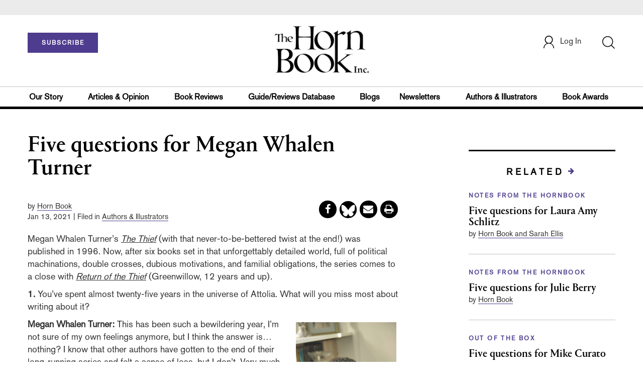

--- FILE ---
content_type: text/html;charset=UTF-8
request_url: https://www.hbook.com/story/five-questions-for-megan-whalen-turner-2021
body_size: 158727
content:














<!DOCTYPE html PUBLIC "-//W3C//DTD XHTML 1.0 Transitional//EN" "http://www.w3.org/TR/xhtml1/DTD/xhtml1-transitional.dtd">
<html xmlns="http://www.w3.org/1999/xhtml">
<head>
<!-- jQuery library -->
<script src="https://ajax.googleapis.com/ajax/libs/jquery/3.3.1/jquery.min.js"></script>
<script src="https://cdnjs.cloudflare.com/ajax/libs/jquery-cookie/1.4.1/jquery.cookie.min.js"></script>

<!--<script>
    function cookieBotCheck() {
        if ($.cookie('customerToken') == undefined) {
                document.write('<script id="Cookiebot" src="https:\/\/consent.cookiebot.com\/uc.js" data-cbid="1f57b87a-b8c9-40f9-97b5-5c1e89c68830" data-blockingmode="auto" type="text\/javascript"><\/script>');
         }
    }
    cookieBotCheck();
</script>-->

<script src="//cdn.blueconic.net/mediasource.js"></script>

    <title>The Horn Book | Five questions for Megan Whalen Turner</title>
    <meta name="description" content="From the January 2021 issue of Notes from the Horn Book." />
    <meta property="title" content="The Horn Book | Five questions for Megan Whalen Turner" />
    <meta property="author" content="Horn Book">

    <meta property="og:title" content="Five questions for Megan Whalen Turner" />
    <meta property="og:description" content="From the January 2021 issue of Notes from the Horn Book." />
    <meta property="og:url" content="https://www.hbook.com/story/five-questions-for-megan-whalen-turner-2021"/>
    <meta property="og:category" content="5questions, Interviews, Newsletters, Notes from the HornBook, Notes from the HornBook, Notes from the HornBook"/>
    <meta name="twitter:image" content="https://www.hbook.com/binaries/content/gallery/hbook/2021/01/turnermeganwhalen_creditjeannette-palsa.jpg/turnermeganwhalen_creditjeannette-palsa.jpg/hbook%3ASevenHundred" />
    <meta property="og:image" content="https://www.hbook.com/binaries/content/gallery/hbook/2021/01/turnermeganwhalen_creditjeannette-palsa.jpg/turnermeganwhalen_creditjeannette-palsa.jpg/hbook%3ASevenHundred"/>
    <meta property="og:site_name" content="The Horn Book"/>
    
    <meta property="article:author" content="Horn Book">
    <meta property="publishDate" content="Jan 13, 2021" />
    <meta name="taxonomy" content="Interviews">
    <meta name="tags" content="notes0121,megan whalen turner,return of the thief,fiction,ya,middle school,high school">
    <meta property="og:type" content="Article" />
    <meta name="keywords" content="5questions, Interviews, Newsletters, Notes from the HornBook, Notes from the HornBook, Notes from the HornBook, notes0121,megan whalen turner,return of the thief,fiction,ya,middle school,high school, Library Journal, Junior Library Guild, jlg, library, librarian, books, collection development, reading categories, reading levels." />
<meta http-equiv="Content-Type" content="text/html; charset=utf-8" />
<meta name="viewport" content="width=device-width, initial-scale=1.0, maximum-scale=1.0, user-scalable=no">
<!-- Latest compiled and minified CSS -->
<link rel="stylesheet" type="text/css" href="/webfiles/1768971351380/css/bootstrap3.3.7.min.css"/>
<!-- <link rel="stylesheet" href="https://maxcdn.bootstrapcdn.com/bootstrap/3.3.7/css/bootstrap.min.css"> -->


<!-- Jquery pluging for Pagination -->
<script src="/webfiles/1768971351380/js/jquery.simplePagination.js" type="text/javascript"></script>
<!-- <script type="text/javascript" src="path_to/jquery.simplePagination.js"></script> -->

<!-- Latest compiled JavaScript -->
<script src="/webfiles/1768971351380/js/bootstrap3.3.7.min.js" type="text/javascript"></script>
<!-- <script src="https://maxcdn.bootstrapcdn.com/bootstrap/3.3.7/js/bootstrap.min.js"></script> -->

<!-- ReCAPTCHA plugin -->
<script src='https://www.google.com/recaptcha/api.js'></script>

<!-- fa fa Icons -->
<!-- <link rel="stylesheet" href="https://cdnjs.cloudflare.com/ajax/libs/font-awesome/4.7.0/css/font-awesome.min.css"> -->

<link href='https://fonts.googleapis.com/css?family=Open+Sans:400,300,600,700' rel='stylesheet' type='text/css'>
<link href='https://fonts.googleapis.com/css?family=Montserrat:400,700' rel='stylesheet' type='text/css'>
<!-- <link href="http://lj.libraryjournal.com/wp-content/themes/news/images/favicon.ico" rel="Shortcut Icon" type="image/x-icon" /> -->

<link rel="icon" href="/webfiles/1768971351380/images/favicon.ico"/>

<!-- <link rel="stylesheet" type="text/css" href="/webfiles/1768971351380/css/header.css"/> -->
<link rel="stylesheet" type="text/css" href="/webfiles/1768971351380/css/font-awesome.css"/>
<link rel="stylesheet" type="text/css" href="/webfiles/1768971351380/css/style.css"/>
<link rel="stylesheet" type="text/css" href="/webfiles/1768971351380/css/subscription.css"/>
<!-- <link rel="stylesheet" type="text/css" href="/webfiles/1768971351380/css/utilities.css"/> -->
<!-- <link rel="stylesheet" type="text/css" href="/webfiles/1768971351380/css/media.css"/> -->
<!-- <link rel="stylesheet" type="text/css" href="/webfiles/1768971351380/css/fonts.css"/> -->
<!-- <link rel="stylesheet" type="text/css" href="/webfiles/1768971351380/css/theme.css"/> -->

<!-- Google AutoComplete -->
<script type="text/javascript" src="https://maps.googleapis.com/maps/api/js?key=AIzaSyDAYf6UZFNhrkTYX5PKHPfwNssIduwBBCg&libraries=places";
"https://maps.googleapis.com/maps/api/js?key=AIzaSyDAYf6UZFNhrkTYX5PKHPfwNssIduwBBCg&callback=initMap" async defer></script>
<!-- End Google AutoComplete -->

<link rel="canonical" href="https://www.hbook.com/story/five-questions-for-megan-whalen-turner-2021"/>

<script>
function myFunction() {
    var x = document.getElementById("myTopnav");
    if (x.className === "topnav") {
        x.className += " responsive";
    } else {
        x.className = "topnav";
    }
}
</script>

<!-- Global site tag (gtag.js) - Google Analytics -->

<script type="text/javascript">
var analyticsFileTypes = [''];
var analyticsSnippet = 'enabled';
var analyticsEventTracking = 'enabled';
</script>

<!-- New Google Tag Manager -->
<script>(function(w,d,s,l,i){w[l]=w[l]||[];w[l].push({'gtm.start':
new Date().getTime(),event:'gtm.js'});var f=d.getElementsByTagName(s)[0],
j=d.createElement(s),dl=l!='dataLayer'?'&l='+l:'';j.async=true;j.src=
'https://www.googletagmanager.com/gtm.js?id='+i+dl;f.parentNode.insertBefore(j,f);
})(window,document,'script','dataLayer','GTM-WPHJZTB');</script>
<!-- End Google Tag Manager -->

<script type="text/javascript">
function divSwap(div1,div2)
{
d1 = document.getElementById(div1);
d2 = document.getElementById(div2);
if( d2.style.display == "none" )
{
d1.style.display = "none";
d2.style.display = "block";
}
else
{
d1.style.display = "block";
d2.style.display = "none";
}
}

</script>

<script async="async" src="https://www.googletagservices.com/tag/js/gpt.js">
</script>

<script type='text/javascript'>
var googletag = googletag || {};
googletag.cmd = googletag.cmd || [];
</script>

<script type='text/javascript'>

var networkCode = 3245306;
var adUnit = 'hbook';
var slotName = "/" + networkCode + "/" + adUnit;
var theme;
theme = 'authorsillustrators,interviews,5questions,articlesopinion,newsletters,notesfromthehornbook';
function breakpointval(){
var width = window.innerWidth;
if(width<768){
   return "mobile";
}else if(width<993){
   return "tablet";
}else if(width>992){
   return "desktop";
}
}
var breakpoint = breakpointval();
var pid = 'five-questions-for-megan-whalen-turner-2';
var pgtype = 'article-detail';
function customerName(){
if ($.cookie('customerToken') != undefined) {
var customerDetails = JSON.parse($.cookie('customerData'));
return customerDetails.firstname;
}
}
var loggedin =(customerName())?"yes":"no";
var newsletter = '';
var test = '';


googletag.cmd.push(function() {


var topMapping = googletag.sizeMapping().
addSize([768, 0], [728, 90]).
addSize([0, 0], [300, 50]).
build();
var hpmid2Mapping = googletag.sizeMapping().
addSize([768, 0], [728, 90]).
addSize([0, 0], [300, 250]).
build();

//Header Slots
googletag.defineSlot(slotName, [[728, 90], [300, 50]], 'header_tag_desktop')
.defineSizeMapping(topMapping)
.addService(googletag.pubads())
.setTargeting("pos", "top");
googletag.defineSlot(slotName, [300, 250], 'articledetail1_300x250')
.addService(googletag.pubads())
.setTargeting("pos", "mid1");
googletag.defineSlot(slotName, [300, 250], 'articledetail2_300x250')
.addService(googletag.pubads())
.setTargeting("pos", "mid2");
googletag.defineSlot(slotName, [[728, 90], [300, 250]], 'articledetail3_728x90')
.defineSizeMapping(hpmid2Mapping)
.addService(googletag.pubads())
.setTargeting("pos", "mid3");
googletag.defineSlot(slotName, [1, 1], 'HB_Spotible1_1x1')
.addService(googletag.pubads())
.setTargeting("pos", "spotible");
googletag.pubads().setTargeting("theme",theme);
googletag.pubads().setTargeting("pid",pid);
googletag.pubads().setTargeting("pgtype",pgtype);
googletag.pubads().setTargeting("breakpoint",breakpoint);
googletag.pubads().setTargeting("loggedin",loggedin);
googletag.pubads().setTargeting("newsletter",newsletter);
googletag.pubads().setTargeting("test",test);
googletag.pubads().enableSingleRequest();
googletag.pubads().collapseEmptyDivs();
googletag.enableServices();
});
</script>



<script>
function userName() {
    if ($.cookie('customerToken') != undefined) {
        var customerDetails = JSON.parse($.cookie('customerData'));
        if(customerDetails.firstname == "Free")
            return "Free User";
        else
            return "loggedin"
    }
   }
var usertyp =(userName())?userName():"NotLogged";

window.dataLayer = window.dataLayer || [];
window.dataLayer.push({
    'dimensions':{
      'author': 'Horn Book',
      'category': theme,  
      'user type': usertyp
    }
});
</script>


<script>/*<![CDATA[*/(function(w,a,b,d,s){w[a]=w[a]||{};w[a][b]=w[a][b]||{q:[],track:function(r,e,t){this.q.push({r:r,e:e,t:t||+new Date});}};var e=d.createElement(s);var f=d.getElementsByTagName(s)[0];e.async=1;e.src='//mediasource.actonservice.com/cdnr/63/acton/bn/tracker/10574';f.parentNode.insertBefore(e,f);})(window,'ActOn','Beacon',document,'script');ActOn.Beacon.track();/*]]>*/</script>

<meta name="google-site-verification" content="GINpffHmAfZPGwpGyHSIt6k2Eeg8Hk44abcaPHa4FsI" />
</head>

<body>

<!-- Google Tag Manager (noscript) -->
<noscript><iframe src="https://www.googletagmanager.com/ns.html?id=GTM-WPHJZTB"
height="0" width="0" style="display:none;visibility:hidden"></iframe></noscript>
<!-- End Google Tag Manager (noscript) -->


	<div class="col-md-12 pl_0 pr_0">
    <a name="top"></a>

		<div id="advertisement" class="advertisement adv-top bg-gray col-md-12 col-sm-12 col-xs-12 float-left hidden-print">
			<div id="header_tag_desktop">
                <script type='text/javascript'>
                    googletag.cmd.push(function() { googletag.display('header_tag_desktop'); });
                </script>

			</div>
		</div>

<!-- new header design in desktop view -->
<script src="/webfiles/1768971351380/js/header.js" type="text/javascript"></script>
<script type="text/javascript" id="hs-script-loader" async defer src="//js.hs-scripts.com/20468848.js?businessUnitId=415261"></script>
<script defer="" src="https://cdnjs.cloudflare.com/ajax/libs/imask/3.4.0/imask.min.js"></script>


<!-- IP Popup Start -->
<div class="modal fade" id="myModal" tabindex="-1" role="dialog" data-keyboard="false" aria-labelledby="exampleModalCenterTitle" aria-hidden="true">
  <div class="modal-dialog modal-dialog-centered" role="document">
    <div class="ip-met-pop-cont modal-content">
      <div class="modal-body">
        <button onclick="closeClick()" type="button" class="close" data-dismiss="modal" aria-label="Close">
          <span style="font-size:25px;" aria-hidden="true">&times;</span>
        </button>
        <h3 class="ip-met-pop-h3"></h3>
        <div class="ip-met-pop-anc-link-cont">
          <button onclick="loginClick()" type="button" class="ip-met-pop-anc-link">Login</button>
          <button onclick="closeClick()" type="button" class="ip-met-pop-anc-link" data-dismiss="modal">No thanks, take me to the website.</button>
        </div>
     </div>
    </div>
  </div>
</div>
<!-- IP Popup End -->

<!-- Login Access Popup Start -->
<div class="modal fade" id="loginConfirmModal" tabindex="-1" role="dialog" data-keyboard="false" aria-labelledby="exampleModalCenterTitle" aria-hidden="true">
  <div class="modal-dialog modal-dialog-centered" role="document">
    <div class="login-met-pop-cont modal-content">
      <div class="modal-body">
        <button onclick="procedToLoginClose()" type="button" class="close" data-dismiss="modal" aria-label="Close">
          <span style="font-size:25px;" aria-hidden="true">&times;</span>
        </button>
        <h3 class="login-met-pop-h3-header">You have exceeded your limit for simultaneous device logins.</h3>
        <h3 class="login-met-pop-h3">Your current subscription allows you to be actively logged in on up to three (3) devices simultaneously. Click on continue below to log out of other sessions and log in on this device.</h3>
        <div class="ip-met-pop-anc-link-cont">
          <button id="proced-to-login" type="button" class="ip-met-pop-anc-link" onclick="procedToLoginClick()" data-dismiss="modal">Continue</button>
          <button type="button" class="ip-met-pop-anc-link" data-dismiss="modal" onclick="procedToLoginClose()">Cancel</button>
        </div>
     </div>
    </div>
  </div>
</div>
<!-- Login Access Popup End -->

<!-- Gift Subscription Popup Start -->
<div class="modal fade" id="myGiftModal" tabindex="-1" role="dialog" data-keyboard="false" aria-labelledby="exampleModalCenterTitle" aria-hidden="true">
  <div class="modal-dialog modal-dialog-centered" role="document">
    <div class="gift-met-pop-cont modal-content">
      <div class="modal-body">
        <button onclick="giftPopupCloseClick()" type="button" class="close" data-dismiss="modal" aria-label="Close">
          <span style="font-size:25px;" aria-hidden="true">&times;</span>
        </button>
        <h3 id="gift-met-pop-h3" class="gift-met-pop-h3"></h3>
        <div class="gift-met-pop-anc-link-cont">
          <button onclick="giftPopupOKClick()" type="button" class="gift-met-pop-anc-link">OK</button>
        </div>
        <div class="display-none" id="gift-loader-space"><i class="fa fa-spinner fa-spin red" style="font-size:38px;margin-left: 45%;"></i></div>
     </div>
    </div>
  </div>
</div>
<!-- Gift Subscription Popup End -->

<div id="header" class="header container-fluid col-md-12 col-sm-12 col-xs-12 float-left pl_0 pr_0 hidden-xs">
    <div id="header-banner-multi-sub" class="header-banner-multi-sub"></div>

    <nav class="navbar navbar-default container mb_0">
      <div class="col-md-12 col-sm-12 col-xs-12 p_0">
        <div class="navbar-header col-md-3 col-sm-3 col-xs-12 mb_15 p_0">
          <a href="/page/subscribe/indv"><button id="subscribe-btn" class="btn btn-subscribe btn-red navbar-btn subscribe-btn-size" style="width:140px;">SUBSCRIBE</button><a>
	        <div id="open-url-btn" class="topic-type mb_10" style="display:none; margin-top:40px">
              <a class="theme-link fs_13" style="cursor: pointer">ACCESS DIGITIZED EDITION</a>
          </div>
          
          <div id="emags_link" class="topic-type mb_10" style="display:none; margin-top:40px" >
              <a id="emags_link_click" class="theme-link fs_13" style="cursor: pointer" >ACCESS DIGITIZED EDITION</a>
          </div>
        </div>
        
        <div class="col-md-6 col-sm-6 col-xs-12 text-align-center">
          <a id="homeId" onclick="readUrlCategory('home','homeId','home')";>
            <img class="LJ-image pointer" src="/webfiles/1768971351380/images/horn-book-logo.png" alt="Horn Book"/>
          </a>
        </div>
        <ul class="nav navbar-nav navbar-right col-md-3 col-sm-3 col-xs-12 mt_20">
          <!-- <li class="pull-right mt_5 tab-mt-20">
            <a class="tab-no-padding" href="/page/shopping-cart-page">
              <div id="cart">
                <img class="tab-w20" src="/webfiles/1768971351380/images/shopping-cart.png"/>
              </div>
              <span id="itemCount">0</span>
            </a>
          </li> -->
          <li class="pull-right mt_20 ml_30 search-bar">
            <a href="" class="search-icon p_0 tab-ml-10" data-toggle="collapse">
              <img id="btn" class="tab-w20" src="/webfiles/1768971351380/images/search.png"/>
              <div id="idd" class="display-none"></div>
            </a>
          </li>
	  <li id="usertempDetail" class="pull-right mt_20 ellipsis-user-name dropdown-hover display-none">
            <div class="usertempDetail pointer ml_20 tab-no-margin fs_16 tab-fs-14 customer-id">Free Access Account</div>
              <!-- After logged in user account nav popup-->
              <ul id="account-popup" class="dropdown-menu account-nav border-none">

                <li><a class="mb_10 mt_10 pointer" onclick="deleteAllCookies('/page/home')">Logout</a></li>
              </ul>
          </li>
          <li id="userDetail" class="pull-right mt_20 ellipsis-user-name dropdown">
           <div id="mydiv" class="userDetail pointer ml_20 tab-no-margin fs_16 tab-fs-14">
              
            </div>
              <!-- After logged in user account nav popup-->
              <ul id="account-popup" class="dropdown-menu account-nav border-none">
                <li><a class="mb_10 mt_10" href="/page/account-dashboard?id=ms" id="ms">My Subscriptions</a></li>
                <!-- <li><a class="mb_10 mt_10"href="/page/account-dashboard?id=ml" id="ml">My Library</a></li> -->
                <li><a class="mb_10 mt_10" href="/page/account-dashboard?id=mz" id="mz">My Library</a></li>
                <li><a class="mb_10 mt_10" href="/page/account-dashboard?id=mp" id="mp">My Profile</a></li>
                <li><a class="mb_10 mt_10 display-none" href="/page/account-dashboard?id=mi" id="mi">Manage Institution</a></li>
                <li><a class="mb_10 mt_10 pointer" onclick="deleteAllCookies('/page/home')">Logout</a></li>
              </ul> <!-- End After logged in user account nav popup -->

              <!-- Before log in user account nav popup -->
							<ul id="reg-popup" class="dropdown-menu dropdown-menu-login pb_20" role="menu">
		            <li>
									<div class="registration">
									    <div class="col-md-12 col-xs-12 p_0">
									      <form class="registration-form" id="login-form1" method="post" data-toggle="validator">

									        <div class="col-md-12 text-align-center pl_0 pr_0 pt_0">
									          <div class="highlight error-color display-none" id="login-error1">Invalid email or password. Try again.</div>
									        </div>

									        <div class="col-md-12 form-group required mb_0 pl_20 pr_20">
									          <label class="control-label">Email</label>
									          <input class="" type="email" id="loginEmail1" name="loginEmail" placeholder="Email" required>
									        </div>

									        <div class="col-md-12 form-group required mb_0 pl_20 pr_20">
									          <label class="control-label">Password</label>
									          <input type="password" id="loginPassword1" name="loginPassword" placeholder="Password" required>
									        </div>

                          <div class="col-md-12 form-group required mb_0 pl_20 pr_20 text-align-center" id="headerDropdownLoginLoader">

                          </div>

									        <div class="col-md-12 text-align-center pl_20 pr_20">
									          Forgot <a class="border-bottom-red text-decoration-none" href="/page/forgot-pass">password</a>?
									        </div>

									        <div class="col-md-12 align-center pl_20 pr_20">
									          <button type="submit" class="btn btn-default-red bold akzidenz-grotesk-regular" id="headerDropdownLoginButton">LOG IN</button>
									        </div>

													<div class="col-md-12 text-align-center align-center pl_20 pr_20 pb_0 fs_13">
									          Don't have a Horn Book Account?
									        </div>

									        <div class="col-md-12 text-align-center align-center pl_20 pr_20 pt_0">
									          <a class="border-bottom-red text-decoration-none" href="/page/register">Register Now</a>
									        </div>

									      </form>
									    </div>
									  </div>
								</li>
		          </ul>
              <!-- End Before log in user account nav popup -->
          </li>
        </ul>
      </div><!-- end col-md-12 col-sm-12 col-xs-12 -->
    </nav>

		<div class="hr_division_grey_light mb_0"></div>
		  <div class="topic-navigation">
		    <nav class="navbar-default mb_0 container">
		      <ul class="nav navbar-nav full-width pull-left header-section">
		        <li class="pl_0 nml-8">
		          <a id="ourstoryId" class="pl_0" href="/page/about-the-horn-book">Our Story</a>
		        </li>
		        <li>
		          <a id="articlesopinionId" onclick="readUrlCategory('articlesopinion','articlesopinionId','Articles & Opinion')";>Articles & Opinion</a>
		        </li>
		        <li>
		          <a id="bookreviewsId" onclick="readUrlCategory('bookreviews','bookreviewsId','Book Reviews')";>Book Reviews</a>
		        </li>
            <li>
		          <a id=guideUrl href="https://www.hornbookguide.com">Guide/Reviews Database</a>
		        </li>
            <li>
		          <a id="blogsId" onclick="readUrlCategory('blogs','blogsId','Blogs')";>Blogs</a>
		        </li>
            <li>
		          <a id="newslettersId" class="pl_0" href="/page/notes-from-the-horn-book-newsletter">Newsletters</a>
		        </li>
		        <li>
		          <a id="authorsillustratorsId" onclick="readUrlCategory('authorsillustrators','authorsillustratorsId','Authors & Illustrators')";>Authors & Illustrators</a>
		        </li>
            <li>
		          <a id="bookawardsId" onclick="readUrlCategory('bookawards','bookawardsId','Book Awards')";>Book Awards</a>
		        </li>
		      </ul>
		    </nav>
		  </div>
		<div class="hr_division mt_0 mb_0"></div>
    <form method="get" action="https://www.hbook.com/search" class="collapse search-form full-width">
      <div class="container-fluid p_0">
        <div class="p_0 search-bar-container col-md-12 col-sm-12">
          <div id="imaginary_container" class="col-md-offset-2 col-md-8 col-sm-12 mt_30">
            <div class="input-group stylish-input-group input-append">
                <input type="text" name="query" class="form-control search-box"  placeholder="Search" autofocus>
                <span class="input-group-addon">
                    <button type="submit">
                        <span class="glyphicon glyphicon-search"></span>
                    </button>
                </span>
            </div>
          </div>
        </div>
      </div>
    </form>
</div>

<!-- new header design in mobile view -->
<div id="header-mobile" class="header container-fluid col-md-12 col-sm-12 col-xs-12 float-left visible-xs">
	<nav class="navbar navbar-default container mb_0">
	    <!-- Brand and toggle get grouped for better mobile display -->
	    <div class="container">
	        <div class="navbar-header">
            <a id="sub-btn-mobi" href="/page/subscribe"><button class="btn btn-subscribe btn-red navbar-btn">SUBSCRIBE</button></a>
	            <button id="ChangeToggle" type="button" class="navbar-toggle" data-toggle="collapse" data-target="#navbarCollapse">
									<img id="navbar-hamburger" class="lines pt_0" src="/webfiles/1768971351380/images/menu.png"/>
					        <img id="navbar-close" class="cross pt_0 hidden" src="/webfiles/1768971351380/images/cross.png"/>
	            </button>
							<a id="mobileHomeId" onclick="readUrlCategory('home','mobileHomeId','home')";>
		            <img class="LJ-image pointer ml_30" src="/webfiles/1768971351380/images/horn-book-logo.png" alt="L J image"/>
		          </a>
							<a href="#" class="p_0 pull-right" data-toggle="collapse" data-target=".login-user">
                <img class="userLines" src="/webfiles/1768971351380/images/user.png"/>
              </a>
              <div class="collapse login-user">
                <div id="userDetail" class="mt_20 mb_20 dropdown">
                  <div class="userDetail pointer ml_15 mb_10">
                    <a href="/page/login" class="p_0 fs_16 dropdown-toggle" role="button" aria-expanded="false">Log In</a>
                  </div>
                  <!-- After logged in user account nav popup-->
                  <div class="display-none" id="mobileViewAccountList">
                    <ul class="display-none nav navbar-nav full-width pull-left no-margin">
                      <li><a href="/page/account-dashboard?id=ms" id="ms">My Subscriptions</a></li>
                      <li><a href="/page/account-dashboard?id=ml" id="ml">My Library</a></li>
                      <!-- <li><a href="#">My Saved Articles</a></li> -->
                      <li><a href="/page/account-dashboard?id=mp" id="mp">My Profile</a></li>
                      <li><a href="/page/account-dashboard?id=mi" id="mi" class="display-none">Manage Institution</a></li>
                      <li><a class="pointer" onclick="deleteAllCookies('/page/home')">Logout</a></li>
                    </ul>
                  </div>
                   <!-- End After logged in user account nav popup -->
                </div>
							</div>
					</div>
	        <!-- Collect the nav links, forms, and other content for toggling -->
	        <div class="collapse navbar-collapse" id="navbarCollapse">
              <form method="get" action="https://www.hbook.com/search" class="search-input" id="demo-2">
                <div id="imaginary_container">
                  <div class="input-group stylish-input-group input-append">
                      <input type="text" name="query" class="form-control search-box"  placeholder="Search" >
                      <span class="input-group-addon">
                          <button type="submit">
                              <span class="glyphicon glyphicon-search"></span>
                          </button>
                      </span>
                  </div>
                </div>
              </form>
	            <ul class="nav navbar-nav mt_70">
								<li>
									<a id="mobourstoryId" class="bold" href="/page/about-the-horn-book">Our Story</a>
								</li>
								<li>
									<a id="mobarticlesopinionId" class="bold" onclick="readUrlCategory('articlesopinion','mobarticlesopinionId','Articles & Opinion')";>Articles & Opinion</a>
                </li>
								<li>
									<a id="mobblogsId" class="bold" onclick="readUrlCategory('blogs','mobblogsId','Blogs')";>Blogs</a>
                </li>
                <li>
									<a id="mobNewslettersId" class="bold" onclick="readUrlCategory('newsletters','mobNewslettersId','Newsletters')";>Newsletters</a>
                </li>
								<li>
									<a id="mobbookreviewsId" class="bold" onclick="readUrlCategory('bookreviews','mobbookreviewsId','Book Reviews')";>Book Reviews</a>
                </li>
								<li>
									<a id="mobbookawardsId" class="bold" onclick="readUrlCategory('bookawards','mobbookawardsId','Book Awards')";>Book Awards</a>
                </li>
								<li>
									<a id="mobauthorsillustratorsId" class="bold" onclick="readUrlCategory('authorsillustrators','mobauthorsillustratorsId','Authors & Illustrators')";>Authors & Illustrators</a>
                </li>
                <li>
		              <a id=mobguideUrl class="bold" href="https://www.hornbookguide.com">Guide/Reviews Database</a>
		            </li>
                <!-- <li>
									<a id="mobCommunityId" class="bold" onclick="">Community</a>
                  <div class="col-xs-12 mb_10">
                    <div class="col-xs-6 p_0">
                        <p><a href="">Forums</a></p>
                        <p><a href="">Resources</a></p>
                    </div>
                    <div class="col-xs-6 pr_0">
                      <p><a href="">Member Benefits</a></p>
                    </div>
                    <div class="hr_division_grey_light"></div>
                  </div>
                </li> -->
                <li>
									<a id="mobAboutId" class="bold" href="/page/about-the-horn-book">About Horn Book</a>
                </li>
                <li>
                  <a class="bold" href="/page/data-privacy">Data Privacy</a>
                </li>
                <li>
									<a id="mobGetTouchId" class="bold" onclick="">Get in Touch</a>
                  <div class="col-xs-12 mb_10">
                    <div class="col-xs-6 p_0">
                        <p><a href="/page/subscribe">Subscriber Services</a></p>
                    </div>
                    <div class="col-xs-6 pr_0">
                      <p><a href="/page/contact">Contact Us</a></p>
                    </div>
                    <div class="hr_division_grey_light"></div>
                  </div>
                </li>
                <li>
                  <div class="col-xs-12 mb_10 text-align-center bold fs_18">
                    888-282-5852
                  </div>
                </li>
	            </ul>
	        </div>
	    </div>
	</nav>
<!--	<div class="topic-type mb_10 text-center">
                <a class="theme-link fs_13" href="https://msi.ipublishcentral.com" target="_blank">ACCESS DIGITIZED EDITION</a>
        </div>-->
        <div id="open-url-btn-mobi" class="topic-type mb_10" style="margin-top:40px; display:none; text-align:center;">
              <a class="theme-link fs_13" style="cursor: pointer">ACCESS DIGITIZED EDITION</a>
        </div>
<div class="hr_division_grey_light mb_0"></div>
</div>


<script type="text/javascript">
var btn =   $('#btn');
  var idd = $('#idd');
  var click = $('#open-url-btn');
  var clickMobi = $('#open-url-btn-mobi');

  if($.cookie('customerData') != undefined){
	  var cdata = JSON.parse($.cookie('customerData'));
	  var group_id = cdata.group_id;
	  if(group_id == 4){
		  $(".btn-subscribe").css("display","none");
	      //$('.topic-navigation').css("display","none");
	      $("#userDetail").css("display","none");
	      $("#usertempDetail").removeClass('display-none');
	  }
  }

<!-- new code -->
var localString  = localStorage.getItem('randomString');
var randomString = sessionStorage.getItem('sessionString');

var guideUrl =
  'https://www.hornbookguide.com/' +
  '?ls=' + encodeURIComponent(localString) +
  '&rs=' + encodeURIComponent(randomString);

$('#guideUrl').attr('href', guideUrl);
$('#mobguideUrl').attr('href', guideUrl);

<!--end new code -->


  if($.cookie('customerToken') != undefined){
	  var ctoken = $.cookie('customerToken');
    

	  $('#guideUrl').attr(
  'href',
  'https://www.hornbookguide.com/?ctoken=' + ctoken +
  '&ls=' + encodeURIComponent(localString) +
  '&rs=' + encodeURIComponent(randomString)
);

$('#mobguideUrl').attr(
  'href',
  'https://www.hornbookguide.com/?ctoken=' + ctoken +
  '&ls=' + encodeURIComponent(localString) +
  '&rs=' + encodeURIComponent(randomString)
);

  }

  btn.click(function() {
     idd.toggle(100, function() {
        // change the button text according to the state of the "#idd"
        if (idd.hasClass('display-none')) {
          btn.attr('src', "/webfiles/1768971351380/images/cross.png");
            $('.search-box').focus();
            idd.removeClass('display-none');
                } else {
          btn.attr('src', "/webfiles/1768971351380/images/search.png");
            idd.addClass('display-none');
         }
      });

    });

  click.click(function() {
    if ($.cookie('customerData') != undefined) {
		if(JSON.parse($.cookie('customerData')).email == 'comp@slj.com'){
			window.open('https://emagazines.com/account/viplogin/8f8e2898-3deb-4446-8cb3-7e38b5d824f1');
		}
		else if(JSON.parse($.cookie('customerData')).email == 'comp@libraryjournal.com'){
			window.open('https://emagazines.com/account/viplogin/16c51e95-24d1-4dd7-81a1-a75ceac454f6');
		}
    else if(JSON.parse($.cookie('customerData')).email == 'comp@hbook.com'){
			window.open('https://emagazines.com/account/viplogin/5eed711a-0362-4b22-84f8-f179ea22f1db');
		}
		else{
			var Url = APIBaseUrl + "customer/getEmagsLink/" + JSON.parse($.cookie('customerData')).email;
	        //var Url = APIBaseUrl + "customer/getImpelsysLink/" + "ajey.s@quantilus.com"
	        $.ajax({
	          url: Url,
	          type: 'GET',
	          contentType: 'application/json',
	          success: function(data, textStatus) {
	            const obj = JSON.parse(data)
	            if(obj['success'] == 1){
	              window.open(obj['url']);
	            }
	          },
	          error: function(request, textStatus, errorThrown) {
	            //document.getElementById("saveProfileId").innerHTML = '<div onclick="myProfileSave()" class="btn btn-default-red full-width bold akzidenz-grotesk-regular" >SAVE</div>';
	          }
	        });
		}
    }
  });

  clickMobi.click(function() {
    if ($.cookie('customerData') != undefined) {
		if(JSON.parse($.cookie('customerData')).email == 'comp@slj.com'){
			window.open('https://emagazines.com/account/viplogin/8f8e2898-3deb-4446-8cb3-7e38b5d824f1');
		}
		else if(JSON.parse($.cookie('customerData')).email == 'comp@libraryjournal.com'){
			window.open('https://emagazines.com/account/viplogin/16c51e95-24d1-4dd7-81a1-a75ceac454f6');
		}
    else if(JSON.parse($.cookie('customerData')).email == 'comp@hbook.com'){
			window.open('https://emagazines.com/account/viplogin/5eed711a-0362-4b22-84f8-f179ea22f1db');
		}
		else{
			var Url = APIBaseUrl + "customer/getEmagsLink/" + JSON.parse($.cookie('customerData')).email;
	        //var Url = APIBaseUrl + "customer/getImpelsysLink/" + "ajey.s@quantilus.com"
	        $.ajax({
	          url: Url,
	          type: 'GET',
	          contentType: 'application/json',
	          success: function(data, textStatus) {
	            const obj = JSON.parse(data)
	            if(obj['success'] == 1){
	              window.open(obj['url']);
	            }
	          },
	          error: function(request, textStatus, errorThrown) {
	            //document.getElementById("saveProfileId").innerHTML = '<div onclick="myProfileSave()" class="btn btn-default-red full-width bold akzidenz-grotesk-regular" >SAVE</div>';
	          }
	        });
		}
    }
  });

  $("#newsMoreToggle").click(function(){
      if($("#newsMoreToggleUl").hasClass('display-none')){
        $("#newsMoreToggleUl").removeClass('display-none');
      } else {
        $("#newsMoreToggleUl").addClass('display-none');
      }
  });
  $("#reviewMoreToggle").click(function(){
      if($("#reviewMoreToggleUl").hasClass('display-none')){
        $("#reviewMoreToggleUl").removeClass('display-none');
      } else {
        $("#reviewMoreToggleUl").addClass('display-none');
      }
  });
  $("#technologyMoreToggle").click(function(){
      if($("#technologyMoreToggleUl").hasClass('display-none')){
        $("#technologyMoreToggleUl").removeClass('display-none');
      } else {
        $("#technologyMoreToggleUl").addClass('display-none');
      }
  });
  $("#programsMoreToggle").click(function(){
      if($("#programsMoreToggleUl").hasClass('display-none')){
        $("#programsMoreToggleUl").removeClass('display-none');
      } else {
        $("#programsMoreToggleUl").addClass('display-none');
      }
  });
  $("#leadershipMoreToggle").click(function(){
      if($("#leadershipMoreToggleUl").hasClass('display-none')){
        $("#leadershipMoreToggleUl").removeClass('display-none');
      } else {
        $("#leadershipMoreToggleUl").addClass('display-none');
      }
  });
</script>

    <div class="container">


<div class="STORY article-detail pull-left full-width">






              <script src="/webfiles/1768971351380/js/addToCartButtonDisplay.js" type="text/javascript"></script>
                <script type="text/javascript">
                  $(document).ready(function(e){
                    console.log("entered metering");
                    accessTax(theme, "Five questions for Megan Whalen Turner", "five-questions-for-megan-whalen-turner-2021", "article");
                  });
                </script>
          
      <!-- taxonomy values -->


            <!-- <div class="Story col-md-12 col-xs-12 mb_30 pl_0 pr_0"> -->
            <div class="col-md-9 col-xs-12 pl_0 mob-pr_0 pr_140">
                <div class="full-width pull-left" id="articlePrint">

                    <div class="col-md-12 col-xs-12 p_0 resp-pl-15 resp-pr-15">
                      <div class="mb_40 mt_40">
                      </div>


                        <h1 class="page-headline text-align-left">Five questions for Megan Whalen Turner</h1>
                    </div>
                    <div class="story-detail col-md-12 col-sm-12 col-xs-12 pull-left p_0 resp-pl-15 resp-pr-15 mt_0 mb_20">
                        <div class="byline-detail col-md-6 col-sm-6 col-xs-12 pl_0">
                          by <a class="author" href="/author?query=Horn Book">Horn Book</a>
                            <br>
Jan 13, 2021

                            | Filed in <span class="tag"><a
                                href="/section/Authors%20%26%20Illustrators">Authors & Illustrators</a></span>
                        </div>
                        <div class="social-share col-md-6 col-sm-6 col-xs-12 pl_0 pr_0 hidden-print">
                            <ul class="links social-share-right">
                                <li class="nav item">
                                    <!-- <a class="hidden-print" href="https://www.facebook.com/libraryjournalmagazine/"><i class="fa fa-facebook social-icon" aria-hidden="true"/></i></a> -->
                                    <!-- <a class="hidden-print" href="https://twitter.com/libraryjournal?lang=en"><i class="fa fa-twitter social-icon" aria-hidden="true"/></i></a> -->
                                    <!-- <a class="hidden-print" href="mailto:?subject=Contact%20Us&body=https%3A%2F%2Flj.libraryjournal.com%2Fcontact-us%2F" target="_top"><i class="fa fa-envelope social-icon" aria-hidden="true"/></i></a> -->
                                    <!-- <a class="pull-right" href="javascript:window.print()"><div class="hidden-print"><i class="fa fa-print social-icon" aria-hidden="true"/></i></div></a> -->
                                    <!-- <a href="#"><i class="fa fa-ellipsis-h social-icon" aria-hidden="true"/></i></a> -->
                                    <!-- <a href="#"><i class="comment-icon-image">32</i></a> -->
                                    <a href="https://www.facebook.com/sharer.php?u=https://www.hbook.com?"
                                       onclick="window.open(this.href, 'newwindow', 'width=300,height=250'); return false;"><i
                                            class="fa fa-facebook social-icon" aria-hidden="true"/></i></a>
                                     <a href="https://bsky.app/profile/thehornbook.bsky.social?text=Article:%20https://www.hbook.com?%20-%20Five%20questions%20for%20Megan%20Whalen%20Turner"
                                      onclick="window.open(this.href, 'newwindow', 'width=300,height=250'); return false;">
                                                   <img src="https://s3.us-east-1.amazonaws.com/ArchiveImages/LegacyReviews/SLJ/twitter.jpg" style="width:34px;height:34px;margin-bottom:5px;"/>
                                      </a>
                                    <a href="mailto:?Subject=Five questions for Megan Whalen Turner&amp;Body=.. Read more in https://www.hbook.com/story/five-questions-for-megan-whalen-turner-2021? "><i
                                            class="fa fa-envelope social-icon" aria-hidden="true"/></i></a>
                                    <!-- <a href="" onclick=window.print();><i class="fa fa-print social-icon" aria-hidden="true"/></i></a> -->
                                    <a onclick=onClickPrint();><i class="fa fa-print social-icon"
                                                                  aria-hidden="true"/></i></a>

                                    <span class="">
                            <span id="save-article" class="display-none" onclick="callSaveArticleAPI();">
                              <img id="save-button" class="article-btn display-none"
                                   src="/webfiles/1768971351380/images/Save.png">
                            </span>
                              <img id="saved-button" class="article-btn display-none"
                                   src="/webfiles/1768971351380/images/SavedIcon.png">
                          </span>
                                    <!-- <span class="comment-icon-image"></span> -->
                                </li>
                            </ul>
                        </div>
                        <!-- <div class="social-share col-md-12  col-sm-12 col-xs-12 pl_0 pr_0 mt_10 mb_20">
                          <ul class="links p_0">
                              <li class="nav item">
                                <a href="#"><i class="fa fa-facebook social-icon" aria-hidden="true"/></i></a>
                                <a href="#"><i class="fa fa-twitter social-icon" aria-hidden="true"/></i></a>
                                <a href="#"><i class="fa fa-envelope social-icon" aria-hidden="true"/></i></a>
                                <a href="#"><i class="fa fa-print social-icon" aria-hidden="true"/></i></a>
                                <a href="#"><i class="fa fa-ellipsis-h social-icon" aria-hidden="true"/></i></a>
                                <a href="#"><i class="comment-icon-image">32</i></a>
                              </li>
                          </ul>
                        </div>
                        <div class="hr_division_grey hidden-md-down"></div> -->
                        <!-- Authors Boi Start-->
                        <!-- Authors Boi End-->
                    </div>
                     <div class="col-md-12 col-xs-12 pl_0 pr_0 mt_20  resp-pl-15 resp-pr-15 story-first-para display-none" id = "articleExcerptContent">
<p>Megan Whalen Turner’s <em>The Thief</em> (with that never-to-be-bettered twist at the end!) was published in 1996. Now, after six books set in that unforgettably detailed world, full of political machinations, double crosses, dubious motivations, and familial obligations, the series comes to a close with <em>Return of the Thief </em>(Greenwillow, 12 years and up).</p>                    </div>
                    <!-- <div class="col-md-12 col-sm-12 col-xs-12 pl_0 pr_0  story-para resp-pl-15 resp-pr-15"
                         id="story_para_article_mask">
                    </div> -->
                    <div class="col-md-12 col-sm-12 col-xs-12 pl_0 pr_0 mt_0 story-para resp-pl-15 resp-pr-15"
                         id="story_para_article">
                         <div class="col-md-12 col-sm-12 col-xs-12 pl_0 pr_0  story-para resp-pl-15 resp-pr-15"
                             id="story_para_article_mask">
                        </div>
<p>Megan Whalen Turner’s <em><a href="https://www.hbook.com/?detailStory=review-of-the-thief">The Thief</a></em> (with that never-to-be-bettered twist at the end!) was published in 1996. Now, after six books set in that unforgettably detailed world, full of political machinations, double crosses, dubious motivations, and familial obligations, the series comes to a close with <em><a href="https://www.hbook.com/?detailStory=review-of-return-of-the-thief">Return of the Thief</a> </em>(Greenwillow, 12 years and up).</p>

<p><strong>1. </strong>You’ve spent almost twenty-five years in the universe of Attolia. What will you miss most about writing about it?</p>

<p><img src="/binaries/content/gallery/hbook/2021/01/turnermeganwhalen_creditjeannette-palsa.jpg/turnermeganwhalen_creditjeannette-palsa.jpg/hbook%3ATwohundred" align="right" /><strong>Megan Whalen Turner: </strong>This has been such a bewildering year, I’m not sure of my own feelings anymore, but I think the answer is…nothing? I know that other authors have gotten to the end of their long-running series and felt a sense of loss, but I don’t. Very much to the contrary. I feel like I hooked a whale twenty-five years ago, and after playing the line for so long, I’ve finally landed it — maybe because, for me, finishing this book doesn’t mean shutting the door on the whole world. There’s room left for more storytelling — if I ever want to go back and write about Sophos’s sisters and their mother, or to follow up any number of loose threads left to the imagination. It’s this one narrative arc that has finally reached its conclusion, and that’s just immensely satisfying.</p>

<p style="text-align: right;">[Photo by Jeannette Palsa.]</p>

<p><strong>2.</strong> In each book you get <em>more</em> from each character. No one is just one thing — hero and villain are ever-shifting concepts. Does your view of them change as well?</p>

<p><strong>MWT:</strong> I think my sense of them deepened over time. Every new thing I wrote required a little more back story or a little more nuance. As I grew to know them better and better, I liked my characters more and more, even my villainous ones. Also, I was growing older and, I hope, wiser. In retrospect, when I was writing <em>The Thief</em> I was not as sympathetic to Irene as I maybe should have been. It was Eddis who I approved of, Eddis who was the paragon. It took me some time to appreciate the sacrifices Irene must have made and to understand her motivations better.</p>

<p><img src="/binaries/content/gallery/hbook/2021/01/turner_return-of-the-thief.jpg/turner_return-of-the-thief.jpg/hbook%3AHundredFifty" align="left" /><strong>3.</strong> Your scenes are so cinematic, from battle sequences to interpersonal connections — do you see them play out in your head, either before, during, or after the writing?</p>

<p><strong>MWT:</strong> I do, except it’s a sort of futuristic three-dimensional sensorama kind of movie. I can fast forward it, or go in slow motion, reach inside the picture to see what things feel like, hear things, smell things, nice and awful things. Best of all, I can change the camera angles at will and see everything from a different viewpoint, even freeze the image so that I can study just what’s in the frame and what gets cropped out. It’s tremendously fun, and nothing at all like the hard work of writing everything down.</p>

<p><strong>4.</strong> Now that you’ve written the <em>last</em> book, is there anything you would change about the <em>first</em> book?</p>

<p><strong>MWT:</strong> When I sat down to write <em>The Thief</em>, I’d written short stories, but never anything longer. I was so sure that in ten years I would look back at my first effort and wince, that as I sorted through my ideas to choose which one to work on, I deliberately set aside my favorite. Twenty-five years later, I’m much happier with the book than I have any right to be — and I much better appreciate the fine guiding hand of my editor (now my editor emerita), Susan Hirschman.</p>

<p>That said, I thought it was going to be a standalone! The world and the characters were already too big to fit in a single book, so I trimmed away everything that didn’t absolutely have to be on the page to tell that first story. I didn’t know Barbara Barstow at the Cuyahoga County Public Library was going to tempt me into writing a sequel — or that the one sequel would turn into a twenty-year-long odyssey. If I’d have known, I never would have cut out those extra details — every single one of which turned out to be so important that I had to find a way to work it in later.</p>

<p><strong>5.</strong> What can we look forward to next?</p>

<p><strong>MWT:</strong> You can look forward to me not telling you that! I am temporarily wallowing in an absence of expectations and enjoying it very much.</p>

<p><em>From the <a href="https://www.hbook.com/?global_search=notes0121">January 2021</a> issue of </em>Notes from the Horn Book.</p>                    </div>

                    <div class="hr_division_grey"></div>
                    <div class="col-md-12 col-sm-12 col-xs-12">
                    </div>

                    <div class="col-md-12 col-xs-12 p_0 resp-pl-15 resp-pr-15 display-none"
                         id="article-subscribe-butoon-space">
                        <h4 class="portrait-medium mt_20 fs_20" id="article-subscribe-button-header">Get Print. Get
                            Digital. Get Both!</h4>
                        <div class="full-width pull-left text-align-center">
                            <a href="/page/subscribe">
                                <button class="btn btn-subscribe btn-red navbar-btn subscribe-btn-size mt_10 mb_20"
                                        id="article-subscribe-button-name">SUBSCRIBE NOW
                                </button>
                            </a>
                        </div>
                        <p id="article-subscribe-button-footer"></p>
                    </div>
                    <!-- Authors Bio Start-->
                  <div class="col-md-12 col-sm-12 col-xs-12 pl_0 pr_0 mt_30">


                            <div class="col-md-1 autImage" style="float:left;">
                                <img alt='Horn Book' src='https://s3.amazonaws.com/ArchiveImages/HB/2011/09/thb.jpg' class='avatar avatar-161 photo' height='161' width='161' />
                            </div>

                      <div class="col-md-11 author-bio pl_40">
                          <span class="author">Horn Book</span>
<br>
                      </div>
                      <!-- <div class="col-md-3 btn-comment">
                        <p>32 COMMENTS</p>
                      </div> -->
                  </div>

                  <div class="hr_division_grey hidden-md-down"></div>



                <div class="review-category-buttons full-width pull-left resp-pl-15 resp-pr-15 mt_15 mb_15">
                      <button type="button" class="btn-tag btn-default" name="button"
                              onclick="tagSearch('notes0121')">notes0121</button>
                      <!-- <a type="button" class="btn-tag" name="button" href="/search?query=notes0121">notes0121</a> -->
                      <button type="button" class="btn-tag btn-default" name="button"
                              onclick="tagSearch('megan whalen turner')">megan whalen turner</button>
                      <!-- <a type="button" class="btn-tag" name="button" href="/search?query=megan whalen turner">megan whalen turner</a> -->
                      <button type="button" class="btn-tag btn-default" name="button"
                              onclick="tagSearch('return of the thief')">return of the thief</button>
                      <!-- <a type="button" class="btn-tag" name="button" href="/search?query=return of the thief">return of the thief</a> -->
                      <button type="button" class="btn-tag btn-default" name="button"
                              onclick="tagSearch('fiction')">fiction</button>
                      <!-- <a type="button" class="btn-tag" name="button" href="/search?query=fiction">fiction</a> -->
                      <button type="button" class="btn-tag btn-default" name="button"
                              onclick="tagSearch('ya')">ya</button>
                      <!-- <a type="button" class="btn-tag" name="button" href="/search?query=ya">ya</a> -->
                      <button type="button" class="btn-tag btn-default" name="button"
                              onclick="tagSearch('middle school')">middle school</button>
                      <!-- <a type="button" class="btn-tag" name="button" href="/search?query=middle school">middle school</a> -->
                      <button type="button" class="btn-tag btn-default" name="button"
                              onclick="tagSearch('high school')">high school</button>
                      <!-- <a type="button" class="btn-tag" name="button" href="/search?query=high school">high school</a> -->
                </div>

                <div class="hr_division_grey hidden-md-down"></div>

                    <!-- Comment Section Start -->
                    <div class="comment-section full-width pull-left" id="articleComment">

                        <!-- Start :: Old Comment form - Not in Use Currently, But may be use full in future -->
                        <div class="display-none">
                            <div class="hr_division_grey_light"></div>

                            <!-- COMMENTS Start -->

                            <!-- COMMENTS Ends -->
                            <div class="hr_division_grey_light"></div>
                            <div class="form-group">
                                <h2>Add Comment :-</h2>
                                <form id="frmRating" action="/story/five-questions-for-megan-whalen-turner-2021?_hn:type=action&amp;_hn:ref=r9" method="post">
                                    <div class="comment-row">
                                        <div class="col-md-2">UUID :</div>
                                        <div class="col-md-9"><input type="text" value="a7e190b5-9c5c-4313-b40c-63aa2e16df7c"
                                                                     name="uuid"/></div>
                                    </div>

                                    <div class="comment-row">
                                        <div class="col-md-2">Name :</div>
                                        <div class="col-md-9"><input type="text" value="" name="commentAuthorName"/>
                                        </div>
                                    </div>

                                    <div class="comment-row">
                                        <div class="col-md-2">Email :</div>
                                        <div class="col-md-9"><input type="text" value="" name="commentAuthorEmail"/>
                                        </div>
                                    </div>

                                    <div class="comment-row">
                                        <div class="col-md-2">URL :</div>
                                        <div class="col-md-9"><input type="text" value="" name="commentAuthorURL"/>
                                        </div>
                                    </div>

                                    <div class="comment-row">
                                        <div class="col-md-2">Comment :</div>
                                        <div class="col-md-9"><input type="text" value="" name="commentContent"/></div>
                                    </div>

                                    <div class="text-align-center comment-row">
                                        <input type="submit" name="" value="SUBMIT"
                                               class="btn lj-btn-black full-color-btn-black resp-full-width">
                                    </div>

                                </form>
                            </div>
                        </div>
                        <!-- Ends :: Old Comment form - Not in Use Currently, But may be use full in future -->

                        <!-- Starts :: New Comment form - Currently in use -->
                        <div class="comment-section full-width mt_30 pull-left resp-pl-15 resp-pr-15 hidden-print"
                             id="commentSection">


                            <div class="col-md-3 col-sm-12 col-xs-12 btn-comment">
                                <span id="noOfComments"></span>
                            </div>

                            <div class="col-md-12 col-sm-12 col-xs-12 p_0">
                      <p class="no-margin red fs_16">Be the first reader to comment.</p>
                    <div class="hr_division mb_30"></div>
                    <div class="col-md-12 col-sm-12 mb_30 col-xs-12 p_0">
                        <h5 class="no-margin">Comment Policy:</h5>
                        <ul class="comment-policy">
                            <li>Be respectful, and do not attack the author, people mentioned in the
                                article, or other commenters. Take on the idea, not the messenger.
                            </li>
                            <li>Don't use obscene, profane, or vulgar language.</li>
                            <li>Stay on point. Comments that stray from the topic at hand may be deleted.
                            </li>
                            <li>Comments may be republished in print, online, or other forms of media.</li>
                            <li>If you see something objectionable, please let us know. Once a comment has
                                been flagged, a staff member will investigate.
                            </li>
                        </ul>
                    </div>


                                <!-- Starts :: Main Comment form for Logged in Users-->
                                <div class="form-group display-none" id="userReplyToCommentForm">
                                    <form id="replyCommentForm" action="/story/five-questions-for-megan-whalen-turner-2021?_hn:type=action&amp;_hn:ref=r9" method="post">
                                        <div class="col-md-2">Document type :</div>
                                        <div class="col-md-9"><input type="text" value="article"
                                                                     name="documentType"/></div>

                                        <div class="col-md-2">UUID :</div>
                                        <div class="col-md-9"><input type="text" value="a7e190b5-9c5c-4313-b40c-63aa2e16df7c"
                                                                     name="uuid"/></div>

                                        <div class="col-md-2">Name :</div>
                                        <div class="col-md-9"><input type="text" value="" name="commentAuthorName"
                                                                     class="commentAuthorName"/></div>

                                        <div class="col-md-2">Email :</div>
                                        <div class="col-md-9"><input type="text" value="" name="commentAuthorEmail"
                                                                     class="commentAuthorEmail"/></div>

                                        <div class="col-md-2">Image :</div>
                                        <div class="col-md-9"><input type="text" value="" name="commentAuthorImageURL"
                                                                     class="commentAuthorImageURL"/></div>

                                        <!-- <div class="col-md-2">URL :</div>
                                        <div class="col-md-9"><input type="text" value="www.test.com" name="commentAuthorURL" /></div> -->

                                        <div class="col-md-2">Comment Parent Id :</div>
                                        <div class="col-md-9"><input type="text" value="" name="commentParentId"
                                                                     id="replyCommentParentId"/></div>

                                        <div class="col-md-9"><input type="text" class="comment-box"
                                                                     placeholder="Type your post here"
                                                                     name="commentContent" id="replyCommentContent">
                                        </div>

                                    </form>
                                </div>
                                <!-- Ends :: Main Comment form for Logged in Users-->

                                <!-- Start :: Form for non logged in users -->
                                <!-- <div id="nonLoddedInUserForm4Comment"> -->
                                <div id="nonLoggedInUserCommentBox">
                                    <div id="0">
                                        <form id="nonLoddedInUserForm4Comment" method="post">
                                            <div class="form-group full-width pull-left display-none"
                                                 id="userDetailBox4LoggedOutUser">
                                                <div class="col-md-12 col-xs-12">

                                    <span style="padding: 10px 0; font-size: 18px; font-weight: bold;">
                                      Fill out the form or
                                        <a class="border-bottom-red text-decoration-none" href="#"
                                           onclick="getLogUrlForComment()">Login</a>
                                         /
                                        <a class="border-bottom-red text-decoration-none" href="#"
                                           onclick="getRegUrlForComment()">Register</a>
                                         to comment:
                                    </span>
                                                </div>

                                                <div class="col-md-12 col-xs-12">
                                                    <i><span class="red" style="">(All fields required)</span></i>
                                                </div>
                                                <div class="col-md-6 col-xs-12 mt_10">
                                                    <input type="text"
                                                           class="user-detail-input-first-name non-logged-in-input"
                                                           placeholder="First Name" name="commentContent"
                                                           oninvalid="this.setCustomValidity('First Name should not be empty')"
                                                           oninput="setCustomValidity('')" required>
                                                    <i><p class="red display-none comment-error">First Name should not
                                                        be empty !!!</p></i>
                                                </div>
                                                <div class="col-md-6 col-xs-12 mt_10">
                                                    <input type="text"
                                                           class="user-detail-input-last-name non-logged-in-input"
                                                           placeholder="Last Name" name="commentContent"
                                                           oninvalid="this.setCustomValidity('Last Name should not be empty')"
                                                           oninput="setCustomValidity('')" required>
                                                    <i><p class="red display-none comment-error">Last Name should not be
                                                        empty !!!</p></i>
                                                </div>
                                                <div class="col-md-12 col-xs-12 mt_10">
                                                    <!-- <input type="email" class="user-detail-input-email non-logged-in-input" placeholder="email" name="commentContent" pattern="/^[a-zA-Z0-9.!#$%&’*+/=?^_`{|}~-]+@[a-zA-Z0-9-]+(?:\.[a-zA-Z0-9-]+)*$/" required> -->
                                                    <!-- <input type="email" class="user-detail-input-email non-logged-in-input" placeholder="email" name="commentContent" pattern=".+@globex.com" required oninvalid="this.setCustomValidity('Enter User Name Here')"> -->
                                                    <!-- <input type="email" class="user-detail-input-email non-logged-in-input" placeholder="email" name="commentContent" oninvalid="this.setCustomValidity('Please Enter valid email')" oninput="setCustomValidity('')" required > -->
                                                    <input type="email"
                                                           class="user-detail-input-email non-logged-in-input"
                                                           placeholder="email" name="commentContent" required>
                                                    <i><p class="red display-none comment-error">email should not be
                                                        empty !!!</p></i>
                                                </div>
                                                <div class="col-md-12 col-xs-12 mt_10 mb_10">
                                                    <!-- <input type="text" class="user-detail-input-comment comment-box non-logged-in-input" placeholder="Type your comment here" name="commentContent" oninvalid="this.setCustomValidity('Comment should not be empty')"  oninput="setCustomValidity('')" required> -->
                                                    <textarea rows="4" cols="10"
                                                              class="unset-height user-detail-input-comment comment-box non-logged-in-input"
                                                              placeholder="Type your comment here" name="commentContent"
                                                              oninvalid="this.setCustomValidity('Comment should not be empty')"
                                                              oninput="setCustomValidity('')" required></textarea>
                                                    <i><p class="red display-none comment-error">Comment should not be
                                                        empty !!!</p></i>
                                                </div>
                                                <!-- Comment as the guest user checkbox -->
                                                <!-- <div class="col-md-12 form-group required">
                                                  <input class="small-checkbox non-logged-in-input" style="width:auto;" type="checkbox" id="commentAgreeTerms" name="agreeTerms">
                                                  <label class="small-checkbox" for="commentAgreeTerms">Comment as the guest user</label>
                                                  <i><p class="red display-none comment-error commentAgreeTermsAlert">You should check the checkbox.</p></i>
                                                </div> -->
                                                <div class="col-md-12 col-xs-12">
                                                    <div class="col-md-6 col-xs-12 p_0">
                                                      <div id="commentCaptcha0" class="g-recaptcha" data-sitekey="6LcuM7gqAAAAANNN-XKucmx_GqWy66KUB_bXhBwW"></div>
                                                      <i><p class="red display-none comment-error" id="captchaIsNotChecked">Please check the reCaptcha</p></i>
                                                    </div>
                                                    <div class="full-width pull-left pt_0 hide" id="commentCaptchaIsNotVerified">
                                                      <label class ="redError">Something went wrong with Captcha Verificatioin. Please refresh and try again!</label>
                                                    </div>

                                                    <div class="col-md-12 p_0">
                                      <span class="pull-right">
                                        <button class="comment-reply-button p_0"
                                                id="continueCommentButton">POST COMMENT</button>
                                        <span id="post-comment-loader" class="display-none"><i
                                                class="fa fa-spinner fa-spin red post-comment-loader"></i></span>
                                      </span>
                                                    </div>
                                                </div>
                                            </div>
                                        </form>
                                    </div>

                                    <div class="col-md-12 col-sm-12 col-xs-12 pr_0 third-level-reply-button"
                                         id="0ReplyButtonId" style="display: none;">
                                      <span>
                                        <button class="comment-reply-button display-none" onclick="showCommentBox('0');">CLICK HERE TO COMMENT TO THIS ARTICLE</button>
                                      </span>
                                    </div>

                                    <hr class="border-bottom full-width pull-left mt_10">
                                </div>
                                <!-- Start :: Form for non logged in users -->

                                <!-- <div class="form-group display-none" id="userCommentBox"> -->
                                <div class="form-group" id="userCommentBox">

                                    <div class="comment-row">
                                        <!-- <div class="col-md-1 col-xs-2 pl_0 pr_15"> -->
                                        <div class="col-md-1 col-sm-2 col-xs-2 pl_0 pr_0">
                                            <img class="full-width comment-user-img" id="userProfilePicture"
                                                 src="/webfiles/1768971351380/images/account-user.png">
                                        </div>
                                        <!-- <div id="0" class="col-md-11 col-xs-10 p_0"> -->
                                        <div id="0" class="col-md-11 col-sm-10 col-xs-10 pr_0">
                                            <input type="text" class="comment-box" placeholder="Type your post here"
                                                   name="commentContent">
                                            <!-- <label for="">Comment should not be empty</label> -->
                                            <i><p class="red display-none comment-error" id="0Error">Comment should not
                                                be empty !!!</p></i>
                                        </div>
                                    </div>

                                    <span class="pull-right" id="0CommentButtonId">
                                      <button class="comment-reply-button" onclick="onClickReplyToComment('0', '0');">POST COMMENT</button>
                                    </span>

                                    <hr class="border-bottom full-width pull-left mt_30">
                                </div>
                            </div>
                            




                            <!-- <div class="login-or-register-box display-none" id="articleLoginOrRegisterBox">
                              <div class="">
                                <a class="border-bottom-red text-decoration-none" href="#" onclick="getLogUrlForComment()">LOG IN</a>
                                 OR
                                <a class="border-bottom-red text-decoration-none" href="#" onclick="getRegUrlForComment()">REGISTER</a>
                                  FOR FREE TO COMMENT
                              </div>
                            </div> -->


                            <!-- <div class="col-md-12 p_0 mt_20">
                              <div class="col-md-1 col-xs-12 pl_0 mt_5">
                                <img class="full-width highlight p_15" src="">
                              </div>
                              <div class="col-md-11 col-xs-12 p_0">
                                <h4 class="mt_0">Ethan Smith</h4>
                                <p>Lorem Ipsum is simply dummy text of the printing and typesetting industry.
                                  Lorem Ipsum has been the industry's standard dummy text ever since the 1500s,
                                  when an unknown printer took a galley of type and scrambled it to make a type
                                  specimen book.</p>
                                <p class="date mt_0">Posted 6 hours ago
                                <span class="pull-right"><a href="#" class="text-decoration-underline">REPLY</a>
                                <a href="#"><i class="fa fa-heart ml_10 red"></i></a></span></p>
                              </div>
                            </div> -->

                            <!-- <div class="row">
                              <div class="reply-message col-md-offset-2 col-md-10 mt_20">
                                <div class="col-md-12 col-xs-12 p_0">
                                  <div class="col-md-1 col-xs-12 pl_0 mt_5">
                                    <img class="full-width highlight p_15" src="">
                                  </div>
                                  <div class="col-md-11 col-xs-12 p_0">
                                    <h4 class="mt_0">Jane Fitgzgerald</h4>
                                    <p>Lorem Ipsum is simply dummy text of the printing and typesetting industry.
                                      Lorem Ipsum has been the industry's standard dummy text ever since the 1500s,
                                      when an unknown printer took a galley of type and scrambled it to make a type
                                      specimen book.</p>
                                    <p class="date mt_0">Posted 6 hours ago<span class="pull-right">
                                    <a href="#"><i class="fa fa-heart ml_10 red"></i></a></span></p>
                                  </div>
                                </div>
                                <div class="col-md-12 col-xs-12 p_0">
                                  <div class="col-md-1 col-xs-12 pl_0 mt_5">
                                    <img class="full-width highlight p_15" src="">
                                  </div>
                                  <div class="col-md-11 col-xs-12 p_0">
                                    <h4 class="mt_0">Michael Woodward</h4>
                                    <p>Lorem Ipsum is simply dummy text of the printing and typesetting industry.
                                      Lorem Ipsum has been the industry's standard dummy text ever since the 1500s,
                                      when an unknown printer took a galley of type and scrambled it to make a type
                                      specimen book.</p>
                                    <p class="date mt_0">Posted 6 hours ago<span class="pull-right">
                                    <a href="#"><i class="fa fa-heart ml_10 red"></i></a></span></p>
                                  </div>
                                </div>
                              </div>
                            </div> -->
                            <!-- End reply-message -->

                        </div>
                    </div>
                    <!-- Comment Section End -->

                </div><!-- div for printing article -->
            </div>

    <div class="col-md-3 col-xs-12 article_column mt_50 p_0 resp-pl-15 resp-pr-15">
        <div class="display-none" id="article-loader-space"><i class="fa fa-spinner fa-spin red"
                                                               style="font-size:42px;margin-left: 45%;"></i></div>
        <div class="" id="article-loader-toggle">
            <div class="col-md-12 col-xs-12 p_0 display-none" id="article-checkout-butoon-space">
                <div class="paid-content">
                    <h5 class="heading mt_0">CONTINUE READING?</h5>
                    <div class="" id="article-checkout-for-non-subscriber">
                        <div class="checkout-order-list bold">
                    Non - Subscribers
                  </div>
                        <div class="checkout-order-list mb_20">
                            <div id="article-non-subscribe-price">$99.99</div>
                            <span class="checkout-amount" id="article-non-subscribe-add-to-cart-span">
                      <button class="btn lj-btn-black full-color-btn-white add"
                              id="article-non-subscribe-add-to-cart-button" onclick="callAddToCart(1,'article')">ADD TO CART</button>
                    </span>
                        </div>
                    </div>
                    <div class="hr_division_grey_light"></div>
                    <div class="col-md-12 col-xs-12 p_0 display-none" id="articleErrorDisplay">

                    </div>
                    <div class="checkout-order-list bold">
                  Subscribers
                </div>
                    <div class="checkout-order-list mb_20">
                        <div id="article-subscribe-price">$69.99</div>
                        <span class="checkout-amount" id="article-subscribe-add-to-cart-span">
                    <button class="btn lj-btn-black full-color-btn-white add" id="article-subscribe-add-to-cart-button"
                            onclick="callAddToCart(2,'article')">ADD TO CART</button>
                  </span>
                    </div>
                </div>
            </div>
            <!-- <div class="hr_division_light mb_0 display-none" id = "article-hr_division1"></div> -->


            <!-- <div class="col-md-12 col-xs-12 p_0 display-none" id="article-subscribe-butoon-space">
              <h4 class="portrait-medium mt_20 fs_20">Get Print. Get Digital. Get Both!</h4>
              <p>Libraries are always evolving. Stay ahead.
              <a href="#" onclick="deleteAllCookies('/page/login')" class="underline-link pointer">Log In.</a></p>
              <div class="full-width pull-left text-align-center">
                <a href="/page/subscribe">
                  <button class="btn btn-subscribe btn-red navbar-btn subscribe-btn-size mt_10 mb_20">SUBSCRIBE NOW</button>
                </a>
              </div>
            </div> -->
        </div>
        <div class="modal fade cart_view" id="cart_view">
            <div class="modal-dialog">
                <div class="modal-content">
                    <div class="modal-header">
                        <button type="button" class="close pull-right" onclick="closeAddedToCartModal()"
                                aria-hidden="true">
                            <i class="fa fa-times red fs_20"></i><span class=""></span>
                        </button>
                        <div class="col-md-12 col-xs-12 text-align-center mt_15">
                            <img src="/webfiles/1768971351380/images/shopping-cart-white.png"/>
                        </div>
                        <div class="col-md-12 col-xs-12 text-align-center">
                            <h3 class="article-headline" id="AddedToCartArticle"><i class="fa fa-check">Added To
                                Cart</i></h3>
                        </div>
                    </div>
                    <div class="modal-body">
                        <div class="cart_content">
                            <div class="row mb_20">
                                <div class="col-md-8 col-xs-12" id="addToCartModalArticleName">
                                  2018 School Spending Survey Report
                                </div>
                                <div class="col-md-4 col-xs-12 text-align-right" id="addToCartModalArticlePrice">

                                </div>
                            </div>
                            <div class="row">
                                <div class="col-md-6 col-xs-12 pr_0">
                                    <button type="button" class="close pull-left text-align-left mt_15"
                                            data-dismiss="modal" aria-hidden="true">
                                        <a class="text-decoration-underline" href="#">CONTINUE SHOPPING</a>
                                    </button>
                                </div>
                                <div class="col-md-6 col-xs-12" id="articleCheckoutButton">
                                    <a href="/page/checkout?typeofcheckout=cart">
                                        <div class="btn btn-subscribe btn-red subscribe-btn-size mt_0 full-width"
                                             onclick="articleCheckoutClick()">CHECKOUT</div>
                                    </a>
                                </div>
                            </div>
                        </div>
                    </div><!-- end modal-body -->
                </div><!-- end modal-content -->
            </div><!-- end modal-dialog -->
        </div><!-- end modal fade cart_view -->
        <div class="hr_division mt_0 mb_30 hidden-md-up"></div>
        <div class="article-section full-width pull-left resp-pl-0">
            <div id="advertisement"
                 class="advertisement adv-top col-md-12 col-sm-12 col-xs-12 resp-pl-0 full-width pull-left p_0">
                <div id="articledetail1_300x250">
                    <script type='text/javascript'>
                        googletag.cmd.push(function () {
                            googletag.display('articledetail1_300x250');
                        });
                    </script>
                </div>
            </div>
        </div>

                <div class="hr_division_light mt_0 mb_30 hidden-md-down"></div>
                  <div class="article-section full-width pull-left display-block">
                      <div class="full-width pull-left text-align-center mb_30">
                          <h3 class="article_type display-inline">RELATED&nbsp;</h3>
                          <span class="heading-arrow"><i class="fa fa-arrow-right"
                                                         style="color:red; font-size:14px;"></i></span>
                      </div>
                      <div class="full-width pull-left">
                          <div class="col-md-12 pl_0 pr_0">
                              <div class="article_topic_type">

                                  <a class="theme-link"
                                     href="/section/Notes%20from%20the%20HornBook">NOTES FROM THE HORNBOOK</a>
                              </div>


                              <a href=/story/five-questions-for-laura-amy-schlitz-2025>
                                  <h4 class="article-headline">Five questions for Laura Amy Schlitz</h4>
                              </a>

                            <div class="byline-detail col-md-12 col-sm-12 col-xs-12 pl_0">


                                  by <a class="author" href="/author?query=Horn Book and Sarah Ellis">Horn Book and Sarah Ellis</a>
                            </div>

                              <!-- Old Sponsored Code Start -->

                              <!-- New Sponsored Code Start -->



                              <!-- New Sponsored Code End -->


                          </div>
                      </div>
                              <div class="hr_division_grey_light mt_30 mb_30"></div>
                      <div class="full-width pull-left">
                          <div class="col-md-12 pl_0 pr_0">
                              <div class="article_topic_type">

                                  <a class="theme-link"
                                     href="/section/Notes%20from%20the%20HornBook">NOTES FROM THE HORNBOOK</a>
                              </div>


                              <a href=/story/five-questions-for-julie-berry-2025>
                                  <h4 class="article-headline">Five questions for Julie Berry</h4>
                              </a>

                            <div class="byline-detail col-md-12 col-sm-12 col-xs-12 pl_0">


                                  by <a class="author" href="/author?query=Horn Book">Horn Book</a>
                            </div>

                              <!-- Old Sponsored Code Start -->

                              <!-- New Sponsored Code Start -->



                              <!-- New Sponsored Code End -->


                          </div>
                      </div>
                              <div class="hr_division_grey_light mt_30 mb_30"></div>
                      <div class="full-width pull-left">
                          <div class="col-md-12 pl_0 pr_0">
                              <div class="article_topic_type">

                                  <a class="theme-link"
                                     href="/section/Out%20of%20the%20Box">OUT OF THE BOX</a>
                              </div>


                              <a href=/story/five-questions-for-mike-curato-2025>
                                  <h4 class="article-headline">Five questions for Mike Curato</h4>
                              </a>

                            <div class="byline-detail col-md-12 col-sm-12 col-xs-12 pl_0">


                                  by <a class="author" href="/author?query=Malinda Lo">Malinda Lo</a>
                            </div>

                              <!-- Old Sponsored Code Start -->

                              <!-- New Sponsored Code Start -->



                              <!-- New Sponsored Code End -->


                          </div>
                      </div>
                              <div class="hr_division_grey_light mt_30 mb_30"></div>
                      <div class="full-width pull-left">
                          <div class="col-md-12 pl_0 pr_0">
                              <div class="article_topic_type">

                                  <a class="theme-link"
                                     href="/section/Notes%20from%20the%20HornBook">NOTES FROM THE HORNBOOK</a>
                              </div>


                              <a href=/story/five-questions-for-michelle-cusolito-and-jessica-lanan-2025>
                                  <h4 class="article-headline">Five questions for Michelle Cusolito and Jessica Lanan</h4>
                              </a>

                            <div class="byline-detail col-md-12 col-sm-12 col-xs-12 pl_0">


                                  by <a class="author" href="/author?query=Horn Book">Horn Book</a>
                            </div>

                              <!-- Old Sponsored Code Start -->

                              <!-- New Sponsored Code Start -->



                              <!-- New Sponsored Code End -->


                          </div>
                      </div>
                              <div class="hr_division_grey_light mt_30 mb_30"></div>
                      <div class="full-width pull-left">
                          <div class="col-md-12 pl_0 pr_0">
                              <div class="article_topic_type">

                                  <a class="theme-link"
                                     href="/section/Notes%20from%20the%20HornBook">NOTES FROM THE HORNBOOK</a>
                              </div>


                              <a href=/story/five-questions-for-ibi-zoboi-and-juanita-londono-2025>
                                  <h4 class="article-headline">Five questions for Ibi Zoboi and Juanita Londoño</h4>
                              </a>

                            <div class="byline-detail col-md-12 col-sm-12 col-xs-12 pl_0">


                                  by <a class="author" href="/author?query=Horn Book">Horn Book</a>
                            </div>

                              <!-- Old Sponsored Code Start -->

                              <!-- New Sponsored Code Start -->



                              <!-- New Sponsored Code End -->


                          </div>
                      </div>
                              <div class="hr_division_grey_light mt_30 mb_30"></div>
                      <div class="full-width pull-left">
                          <div class="col-md-12 pl_0 pr_0">
                              <div class="article_topic_type">

                                  <a class="theme-link"
                                     href="/section/Notes%20from%20the%20HornBook">NOTES FROM THE HORNBOOK</a>
                              </div>


                              <a href=/story/five-questions-for-e-k-johnston-2025>
                                  <h4 class="article-headline">Five questions for E. K. Johnston</h4>
                              </a>

                            <div class="byline-detail col-md-12 col-sm-12 col-xs-12 pl_0">


                                  by <a class="author" href="/author?query=Horn Book">Horn Book</a>
                            </div>

                              <!-- Old Sponsored Code Start -->

                              <!-- New Sponsored Code Start -->



                              <!-- New Sponsored Code End -->


                          </div>
                      </div>

                  </div>

                  <div class="article-section full-width pull-left resp-pl-0">
                      <div class="text-align-center full-width pull-left mb_20">
                          <a id="relatedMore" href="/section/related&relatedArticle=five-questions-for-megan-whalen-turner-2021"
                             class="more-anchor">
                              <span class="more-link">More</span>
                              <i class="fa fa-arrow-right" style="color:red"></i>
                          </a>
                      </div>



                  </div>
        <div class="hr_division_light mt_0 mb_30"></div>
        <div id="advertisement" class="advertisement adv-top col-md-12 col-sm-12 col-xs-12 resp-pl-0 full-width pull-left p_0  mb_30">
            <div id="articledetail2_300x250">
                <script type='text/javascript'>
                    googletag.cmd.push(function () {
                        googletag.display('articledetail2_300x250');
                    });
                </script>
            </div>
        </div>
        <div class="hr_division_light mt_0 mb_0 hidden-md-down display-none" id="article-hr_division2"></div>
        <div class="article-section full-width pull-left display-block topstories-articles" style="display:none">
            <div class="full-width pull-left text-align-center mb_20">
                <h3 class="article_type display-inline">TOP STORIES</h3>
            </div>
            <div class="full-width pull-left">
                <div class="col-md-12 pl_0 pr_0">
                    <div class="article_topic_type">
                  LIBRARY EDUCATION
                </div>
                    <h4 class="article-headline">Kids are using VR to explore worlds and create new ones</h4>
                </div>
            </div>
            <div class="hr_division_grey_light mt_20 mb_20"></div>
            <div class="full-width pull-left">
                <div class="col-md-12 pl_0 pr_0">
                    <div class="article_topic_type">
                  COMMUNITY FORM
                </div>
                    <h4 class="article-headline">Kids are using VR to explore worlds and create new ones</h4>
                </div>
            </div>
            <div class="hr_division_grey_light mt_20 mb_20"></div>
            <div class="full-width pull-left">
                <div class="col-md-12 pl_0 pr_0">
                    <div class="article_topic_type">
                  COLLECTION DEVELOPMENT
                </div>
                    <h4 class="article-headline">Kids are using VR to explore worlds and create new ones</h4>
                </div>
            </div>
        </div>

        <!-- Communtiy Section Start-->
        <!-- <div class="hr_division_light mt_0 mb_0 hidden-md-down"></div>
        <div class="hr_division mt_0 mb_0 hidden-md-up"></div>
        <div class="article-section full-width pull-left display-block">
          <div class="full-width pull-left text-align-center mt_30 mb_20">
            <h3 class="article_type display-inline">COMMUNITY</h3>
          </div>
          <div class="full-width pull-left">
            <div class="col-md-12 pr_0">
              <h4 class="article-headline">"What is this?" Design thinking from an LIS student</h4>
            </div>
          </div>
          <div class="hr_division_grey_light mt_20 mb_20"></div>
          <div class="full-width pull-left mb_20">
            <div class="col-md-12 pr_0">
              <h4 class="article-headline">"What is this?" Design thinking from an LIS student</h4>
            </div>
          </div>
        </div> -->
        <!-- Communtiy Section End-->

    </div>
</div>
<!-- Story End -->

<!-- Middle White Advertisement Start-->
  <div class="hr_division mb_0"></div>

  <div id="advertisement" class="advertisement adv-top col-md-12 col-sm-12 col-xs-12 float-left hidden-print">
      <div id="articledetail3_728x90">
          <script type='text/javascript'>
            googletag.cmd.push(function() { googletag.display('articledetail3_728x90'); });
          </script>
      </div>
  </div>

<div id="subscribe-callout-hr" class="hr_division mt_0 mb_0"></div>
<!-- Middle White Advertisement End-->

<!-- Subscribe Today Start -->
          <div class="subscribe-callout col-md-12 col-xs-12">

              <div class="col-md-12 col-xs-12 p_0 subscribe_callout">
<h1 style="text-align:center" class="hidden-xs"><a href="https://www.hbook.com/page/subscribe/indv" target="_blank"><img src="/binaries/content/gallery/hbook/subscribe-callout/2022/digital-ad-homepage___hb.png" /></a></h1>

<p style="text-align:center">&nbsp;</p>

<h1 style="text-align: center;"><a href="https://www.hbook.com/?page=notes-from-the-horn-book-newsletter" target="_blank"><img src="/binaries/content/gallery/hbnewslettercta.png" /></a></h1>

<p style="text-align:center;">&nbsp;</p>

<p style="text-align:center">&nbsp;</p>              </div>
          </div>
    <div class="hr_division mt_0"></div>
<!-- Subscribe Today End -->


<!-- RECOMMENDED Start -->
<div class="recommended col-md-12 col-xs-12 mb_30 pl_0 pr_0">

    <div class="review-headline col-md-12 col-sm-12 float-left full-width">
        <span class="text-align-center fb mb_20" style="letter-spacing:5px;">RECOMMENDED</span>
    </div>

</div>
<!-- RECOMMENDED End -->
<!-- Login Popup Start -->
<div id="embargoed-login-popup" class="modal fade" data-backdrop="static" data-keyboard="false">
    <div class="modal-dialog">
        <div class="modal-content">
            <div class="modal-header pb_0">
                <button type="button" class="close pull-right" data-dismiss="modal" aria-hidden="true"
                        onclick="window.history.go(-1); return false;">
                    <i class="fa fa-times red fs_20"></i><span class=""></span>
                </button>
            </div>
            <div class="modal-body pb_30 pl_30 pr_30 pt_0 mt_20">
                <!-- <div class="modal-title text-align-center">
                <a id="homeId" onclick="readUrlCategory('home','homeId','home')";>
                  <img class="LJ-image pointer no-margin" src="/webfiles/1768971351380/images/LJ.jpg" alt="L J image"/>
                </a>
              </div> -->
                <h3 class="explore-desc bold text-align-center">Log In</h3>
                <!-- <h6 class="fs_13 mt_20 mb_20 text-align-center">Lorem ipsum dolor sit amet, -->
                <!-- consectetur adipiscing elit, sed do eiusmod tempor incididunt ut labore. <a href="/page/login">Log In</a></h6> -->
                <form class="embargoed-form registration-form" id="embargoedLoginForm" method="post"
                      data-toggle="validator">

                    <div class="col-md-12 form-group required">
                        <label class="control-label font-weight-100">Email</label>
                        <input type="email" id="embargoedLoginEmail" name=email required>
                    </div>

                    <div class="col-md-12 form-group">
                        <label class="control-label font-weight-100">Password</label>
                        <input type="password" id="embargoedLoginPassword" name=email required>
                    </div>
                    <div class="display-none" id="em-login-error"><p class="text-align-center red">You did not sign in
                        correctly or your account is temporarily disabled</p>
                    </div>

                    <div class="col-md-12 text-align-center mb_20">
                        Forgot <a class="underline-link" href="/page/forgot-pass" target="">password</a>?
                    </div>

                    <div class="text-align-center">
                        <div type="submit" id="embargoed_content_login"
                             class="btn btn-default-red bold akzidenz-grotesk-regular"
                             onclick="embargoedLogin()">LOGIN</div>
                    </div>
                </form>

                <div class="text-align-center mt_20">
                    Don't have a Horn Book Account?
                    <br>
                    <!-- <a href="#checkout-registration-popup_2" data-toggle="modal" data-dismiss="modal">Next ></a> -->
                    <!-- <a href="#checkout-registration-popup_2" data-dismiss="modal" data-toggle="modal" class="underline-link">Register Now</a> -->
                    <a onclick="callEmbargoedRegistrationPopup()" class="underline-link pointer">Register Now</a>
                </div>
            </div>
        </div>
    </div>
</div>
<!-- Login Popup End -->
<!-- <form name = "embargoedform" id="embargoed" method="post" data-toggle="validator" novalidate > -->
<form name="embargoedform" id="embargoed" method="post" data-toggle="validator" novalidate>
    <div id="loginembargoedsetion">
        <div id="myModal" class="modal fade" data-backdrop="static" data-keyboard="false" style="overflow : auto;">
              <div class="modal-dialog">
                  <div class="modal-content">
                      <div class="modal-header pb_0">
                          <!-- <button type="button" class="close pull-left" data-dismiss="modal" aria-hidden="true">
                            <i class="fa fa-arrow-left mt_5"></i><span class="ml_5">Back</span></button> -->
                            <button type="button" class="close pull-right" id="embargoed-close" data-dismiss="modal" aria-hidden="true">
                              <i class="fa fa-times red fs_20"></i><span class=""></span>
                            </button>
                      </div>
                      <div class="modal-body pt_0 mt_15">
                        <div class="modal-title text-align-center">
                          <a id="homeId" onclick="readUrlCategory('home','homeId','home')";>
                            <img class="LJ-image pointer no-margin" style="width: 33%!important;
                                       height: auto!important;" src="/webfiles/1768971351380/images/horn-book-logo.png" alt="L J image"/>
                          </a>
                        </div>
                          <h3 class="explore-desc bold text-align-center">REGISTER FREE to keep reading</h3>
                          <h6 class="fs_13 mt_20 mb_20 text-align-center">If you are already a member, please <a href="/page/login">Log In</a></h6>

                            <div class="col-md-12 form-group required">
                              <label class="font-weight-100" id="checkoutRegistrationError" style="color: #db1a21 !important;"></label>
                            </div>
                          <form class="embargoed-form" id="checkoutRegistrationForm" method="post" data-toggle="validator">
                            <div class="col-md-12 form-group required">
                              <label class="control-label font-weight-100">First Name</label>
                              <input class="" type="text" id="checkoutRegFirstName" name="firstName" maxlength="20" required>
                            </div>

                            <div class="col-md-12 form-group required">
                              <label class="control-label font-weight-100">Last Name</label>
                              <input type="text" id="checkoutRegLastName" name="lastName"  required>
                            </div>

                            <div class="col-md-12 form-group required">
                              <label class="control-label font-weight-100">Email</label>
                              <input type="email" id="checkoutRegEmail" name="email" required>
                            </div>

                            <div class="col-md-12 form-group">
                              <label class="control-label font-weight-100">Phone Number (Optional)</label>
                              <input type="text" id="checkoutRegPhoneNumber" name="phn_number">
                            </div>

                            <div class="col-md-12 form-group required">
                              <label class="control-label font-weight-100">Select Institution
                                <div class="tooltip"><i class="fa fa-info-circle pull-right fs_18"></i>
                                  <span class="tooltiptextrtl">Not seeing your institution name? Select Other.</span>
                                </div>
                              </label>
                              <input class="uniqueInstitutionClass" fun1="manualcheckoutInstitutionEntry" fun2="selectCheckoutRegdPinCodeVal" type="text" autocomplete="nope" id="checkoutRegInstitution" name="libraryInstitution" placeholder="Search by Institution name" required>
                              <i id="institution-loader" class="fa fa-spinner fa-spin red intitution-loader popup-intitution-loader display-none"></i>

                              <input type="hidden" id="manualcheckoutRegInstitution" pattern="[a-zA-Z ]+" oninvalid="this.setCustomValidity('Use only aphabets for institutional field')" oninput="this.setCustomValidity('')" name="manualLibraryInstitution" placeholder="Please enter institution name " required>
                              <input type="hidden" id="checkoutRegInstitutionHidden" name="libraryInstitution">

                              <ul id ="checkoutRegZipcodeDropdown" class="uniqueDropdownClass dropdown-menu scrollable-menu pointer" role="menu">
                              </ul>
                            </div>
                            <div class="col-md-12 form-group edit-dropdown-div">
                                <label class="control-label font-weight-100">Business Category *</label>
                                  <select class="scrollable-menu full-width" role="menu" id="downloadBusinessCategory" name="BusinessCategory">
                                    <option value="">Select Option</option>
                                    <option value="Academic Library: 2 year/Community College">Academic Library: 2 year/Community College</option>
                                    <option value="Academic Library: 4 year/University/College">Academic Library: 4 year/University/College</option>
                                    <option value="Academic Library: Post Graduate Level">Academic Library: Post Graduate Level</option>
                                    <option value="Book Manufacturer/Bookseller">Book Manufacturer/Bookseller</option>
                                    <option value="Consumer">Consumer</option>
                                    <option value="Educator/Board of Educators">Educator/Board of Educators</option>
                                    <option value="Government Library">Government Library</option>
                                    <option value="Library Science Studies/Faculty">Library Science Studies/Faculty</option>
                                    <option value="Literary/Rights Agent">Literary/Rights Agent</option>
                                    <option value="Other Library">Other Library</option>
                                    <option value="Print/Film/BCST Media">Print/Film/BCST Media</option>
                                    <option value="Public Library/System">Public Library/System</option>
                                    <option value="Publisher/Publishing">Publisher/Publishing</option>
                                    <option value="School District">School District</option>
                                    <option value="School Library: Elementary">School Library: Elementary</option>
                                    <option value="School Library: High School">School Library: High School</option>
                                    <option value="School Library: Middle School/Junior High">School Library: Middle School/Junior High</option>
                                    <option value="School Library: Other (K-8, K-12, etc.)">School Library: Other (K-8, K-12, etc.)</option>
                                    <option value="Service Provider">Service Provider</option>
                                    <option value="Special Library: Business/Association/etc.">Special Library: Business/Association/etc.</option>
                                    <option value="Wholesaler/Distributor/Supplier">Wholesaler/Distributor/Supplier</option>
                                    <option value="Writing, Editing, or Illustration">Writing, Editing, or Illustration</option>
                                  </select>
                                  <input class="editOptiondownload edit-dropdown-input" style="display:none;"></input>
                              </div>

                            <div class="col-md-12 form-group edit-dropdown-div required">
                              <label class="control-label font-weight-100">Job Function</label>
                                <select class="scrollable-menu full-width" role="menu" id="checkoutRegJobTitle" name="jobTitle">
                                  <option value="">Select Option</option>
                                  <option value="Adult/Public Library Services Librarian">Adult/Public Library Services Librarian</option>
                                   <option value="Assistant Library Director">Assistant Library Director</option>
                                   <option value="Cataloging Librarian">Cataloging Librarian</option>
                                   <option value="Children's Services Librarian">Children's Services Librarian</option>
                                   <option value="Circulation/Access Services Librarian">Circulation/Access Services Librarian</option>
                                   <option value="Collection Development/Acquisition Librarian">Collection Development/Acquisition Librarian</option>
                                   <option value="Librarian: Electronic Resources">Librarian: Electronic Resources</option>
                                   <option value="Librarian: Emerging Technologies">Librarian: Emerging Technologies</option>
                                   <option value="Head Librarian/Department Head">Head Librarian/Department Head</option>
                                   <option value="Library Director">Library Director</option>
                                   <option value="Library/Branch Manager">Library/Branch Manager</option>
                                   <option value="LIS Student">LIS Student</option>
                                   <option value="Outreach Librarian">Outreach Librarian</option>
                                   <option value="Paralibrarian/Paraprofessional">Paralibrarian/Paraprofessional</option>
                                   <option value="Librarian: Readers Advisory">Librarian: Readers Advisory</option>
                                   <option value="Reference/Information Services Librarian">Reference/Information Services Librarian</option>
                                   <option value="Reviewer">Reviewer</option>
                                   <option value="School Library Media Specialist">School Library Media Specialist</option>
                                   <option value="Teacher Librarian">Teacher Librarian</option>
                                   <option value="Technical Services/Systems Librarian">Technical Services/Systems Librarian</option>
                                   <option value="YA/Teen Librarian">YA/Teen Librarian</option>
                                   <option value="Educator">Educator</option>
                                   <option value="User Experience">User Experience</option>
                                  <option class ="editableCheckout" value="">Other</option>
                                </select>
                                <input class="editOptionCheckout edit-dropdown-input display-none"></input>
                            </div>

                            <div class="col-md-12 form-group required">
                              <label class="control-label font-weight-100">Password</label>
                              <a href="#" class="text-underline pull-right show_checkPass">Show</a>
                              <input type="password" id="checkoutRegPassword" name=password required>
                              <!-- <p class ="password1Error red pt_10"></p> -->
                              <div class="col-md-12">
                                <p class="red hide" id="minPassLengthReqCheckout">Passwords must include at least 8 characters.</p>
                                <p class="red hide" id="minPassSecurityReqCheckout">Your password must include at least three of these elements: lower case letters, upper case letters, numbers, or special characters.</p>
                              </div>
                            </div>

                            <div class="col-md-12 form-group required">
                              <label class="control-label font-weight-100">Confirm Password</label>
                              <a href="#" class="text-underline pull-right show_checkConPass">Show</a>
                              <input type="password" id="checkoutRegconfPassword" name=email required>
                              <p class ="passwordError redError pt_10"></p>
                            </div>
                            <div class="col-md-12 align-center height_100">
                              <div id="myCaptcha" class="g-recaptcha" data-sitekey="6LewGKsUAAAAAEnOrN_zBV3Z3lKWXEu-yhTyHLMw"></div>
                            </div>

                            <div class="text-align-center full-width pull-left pt_0 hide" id="captchaIsNotChecked">
                              <label class ="redError">Please check the reCaptcha</label>
                            </div>

                            <div class="text-align-center full-width pull-left pt_0 hide" id="captchaIsNotVerified">
                              <label class ="redError">Something went wrong with Captcha Verificatioin. Please refresh and try again!</label>
                            </div>

                            <div class="col-md-12 form-group required">
                              <input class="small-checkbox" type="checkbox" id="agreeTerms1" name="agreeTerms1">
                              <label class="small-checkbox" for="agreeTerms1" required>I have read and agree to the
                                <a class="underline-link" href="/page/terms-of-use"
                                target="_blank">Terms of Use</a></label>
                              <label class ="agreeTermsAlert1 hide redError">You should agree the terms and services</label>
                            </div>
                            <!-- <a class="ml_80"> -->

                            <div class="col-md-12 form-group required mb_0 pl_20 pr_20 text-align-center mb_20" id="checkoutRegistrationLoader">
                            </div>

                            <div class="text-align-center">
                              <button  id="register_click_id" class="btn btn-default-red bold akzidenz-grotesk-regular" >CONTINUE</button>
                              <!-- <button  id="reg2nd-form-button" class="btn btn-default-red bold akzidenz-grotesk-regular" href="#2ndpop" data-toggle="modal">CONTINUE</button> -->
                              <!-- <button id="embargoed_content" class="btn btn-default-red bold akzidenz-grotesk-regular" onclick="checkoutRegistration(e)">CONTINUE</button> -->
                              <p class="red hide" id="emailExistError">The email you entered already exists. Please <a class='border-bottom-red text-decoration-none' href='/page/forgot-pass'><span class='red'>reset</span></a> your password to gain access to your account.</p>
                            </div>

                            <!-- </a> -->
                          </form>
                      </div>
                  </div>
              </div>

        </div>
    </div>
    <!-- Button trigger modal -->
    <div class="modal fade pl_0 hide" id="modal-1" data-backdrop="static" data-keyboard="false"
         style="overflow : auto;">
        <div class="modal-dialog">
            <div class="modal-content">
                <div class="modal-header pb_0">
                    <button type="button" class="close fs_18 bold red" data-dismiss="modal"
                            onclick="window.history.go(-1); return false;"><span aria-hidden="true">&times;</span>
                        <span class="sr-only">Close</span></button>
                </div>
                <div class="modal-body pt_0 mt_20">
                    <h5 class="text-align-center">Success.</h5>
                    <div class="col-md-12 p_0">
                        <div class="col-md-offset-2 col-md-8 p_0">
                            <button type="button" class="btn lj-btn-black mt_20 mb_20" onclick="sendDataToServer()">
                                CONTINUE TO ARTICLE
                            </button>
                        </div>
                    </div>
                    <div class="divide-line"><span>OR</span></div>
                    <div id="embargoedJLGCheck">
                        <div class="row">
                            <div class="col-md-12 p_20">
                                <h4 class="mb_20">Create a Password to complete your registration. Get access to:</h4>
                                <p class="text-align-left"><i class="fa fa-check"></i>Uncommon insight and timely information </p>
                                <p class="text-align-left"><i class="fa fa-check"></i>Thousands of book reviews</p>
                                <p class="text-align-left"><i class="fa fa-check"></i>Blogs, expert opinion, and thousands of articles </p>
                                <!-- <p class="text-align-left"><i class="fa fa-check"></i>Research reports, data analysis, -->
                                    <!-- white papers, and expert opinion</p> -->
                            </div>
                        </div>
                        <div class="row mb_20 mt_20">
                            <div class="col-md-12 form-group">
                                <label for="desc" class="full-width mb_11">New Password
                                    <a href="#" class="text-underline pull-right show_password2"
                                       id="showEmbargoedRegistrationPassword">Show</a>
                                </label>
                                <input type="password" class="form-control" name="new_psw" id="password6" required>
                            </div>
                            <div class="col-md-12 form-group">
                                <label for="desc" class="full-width mb_11">Confirm Password
                                    <a href="#" class="text-underline pull-right show_password3"
                                       id="showEmbargoedRegistrationConfirmPassword">Show</a>
                                </label>
                                <input type="password" class="form-control" name="confirm_psw" id="password5" required>
                            </div>
                            <div class="col-md-12 form-group">
                                <p class="red hide" id="minPassLengthReq1">Passwords must include at least 8 characters.
                                    Please try your entry again.</p>
                                <p class="red hide" id="minPassSecurityReq1">Your password must include at least three
                                    of these elements: lower case letters, upper case letters, numbers, or special
                                    characters. Please try your entry again.</p>
                                <p class="red" id="minPassNotMatchReq1"></p>
                                <div><p class="red full-width" id="embargoedEmailEsixtError"></p></div>

                            </div>
                        </div>

                        <div class="row mb_30">
                            <div class="col-md-offset-2 col-md-8 col-xs-12 pointerEvent-none"
                                 id="createAccountEmbargoed">
                                <div class="btn btn-default-red full-width "
                                     onclick="registerUserFromEmbargoed()">CREATE ACCOUNT</div>
                            </div>
                        </div>
                    </div>
                </div>
            </div>
        </div>
    </div>
</form>
<!-- Trigger the modal with a button -->
<!-- <button type="button" class="btn btn-info btn-lg" data-toggle="modal" data-target="#EmbargoedReg">Open Modal</button> -->

<!-- Modal -->
<div id="EmbargoedReg" class="modal fade" role="dialog">
  <div class="modal-dialog">

    <!-- Modal content-->
    <div class="modal-content">
      <div class="modal-header">
        <button type="button" class="close" data-dismiss="modal">&times;</button>
        <div class="modal-title text-align-center">
            <a id="homeId" onclick="readUrlCategory('home','homeId','home')" ;>
                <img class="LJ-image pointer no-margin"
                     src="/webfiles/1768971351380/images/horn-book-logo.png" alt="H B image"  style="width: 50%;height: 50%;"/>
            </a>
        </div>
        <h4 class="modal-title">Please register with us to continue reading.</h4>
      </div>
      <div class="modal-body">
        <form class="embargoed-registration-form" id="emb-reg-form" method="post" data-toggle="validator">
          <div class="col-md-12 form-group">
              <label class="control-label font-weight-100" for="fnametxt">First Name *</label>
              <input class="" type="text" name="fnametxt" id="embargoedFirstName" maxlength="20">
          </div>
          <div class="col-md-12 form-group">
              <label class="control-label font-weight-100" for="lnametxt">Last Name *</label>
              <input type="text" name="lnametxt" id="embargoedLastName">
          </div>
          <div class="col-md-12 form-group">
              <label class="control-label font-weight-100" for="libraryInstitution">Select Institution *
                  <div class="tooltip"><i class="fa fa-info-circle pull-right fs_18"></i>
                      <span class="tooltiptextrtl">Not seeing your institution name? Select Other.</span>
                  </div>
              </label>
              <input class="uniqueInstitutionClass" fun1="manualInstitutionEntryEmbargoed"
                     fun2="selectEmbargoedPinCodeVal" type="text" autocomplete="nope"
                     name="libraryInstitution" placeholder="Search by Institution " id="embargoedPincode">
              <i id="institution-loader"
                 class="fa fa-spinner fa-spin red intitution-loader popup-intitution-loader display-none"></i>

              <input type="hidden" id="manualInstitutionEmbargoed" pattern="[a-zA-Z ]+"
                     oninvalid="this.setCustomValidity('Use only aphabets for institutional field')"
                     oninput="this.setCustomValidity('')" name="manualLibraryInstitution"
                     placeholder="Please enter institution name " required>
              <!-- <input type="hidden" id="embargoedPincodeHidden"> -->

              <ul id="embargoedMyDropdown"
                  class="uniqueDropdownClass pointer dropdown-menu scrollable-menu" role="menu"></ul>
          </div>
          <div class="col-md-12 form-group edit-dropdown-div">
              <label class="control-label font-weight-100">Job Function *</label>
              <select class="scrollable-menu full-width" role="menu" id="embargoedJobTitle"
                      name="jobTitle">
                  <option value="">Select Option</option>
                  <option value="Adult/Public Library Services Librarian">Adult/Public Library Services
                      Librarian
                  </option>
                  <option value="Assistant Library Director">Assistant Library Director</option>
                  <option value="Cataloging Librarian">Cataloging Librarian</option>
                  <option value="Children's Services Librarian">Children's Services Librarian</option>
                  <option value="Circulation/Access Services Librarian">Circulation/Access Services
                      Librarian
                  </option>
                  <option value="Collection Development/Acquisition Librarian">Collection
                      Development/Acquisition Librarian
                  </option>
                  <option value="Librarian: Electronic Resources">Librarian: Electronic Resources</option>
                  <option value="Librarian: Emerging Technologies">Librarian: Emerging Technologies
                  </option>
                  <option value="Head Librarian/Department Head">Head Librarian/Department Head</option>
                  <option value="Library Director">Library Director</option>
                  <option value="Library/Branch Manager">Library/Branch Manager</option>
                  <option value="LIS Student">LIS Student</option>
                  <option value="Outreach Librarian">Outreach Librarian</option>
                  <option value="Paralibrarian/Paraprofessional">Paralibrarian/Paraprofessional</option>
                  <option value="Librarian: Readers Advisory">Librarian: Readers Advisory</option>
                  <option value="Reference/Information Services Librarian">Reference/Information Services
                      Librarian
                  </option>
                  <option value="School Library Media Specialist">School Library Media Specialist</option>
                  <option value="Teacher Librarian">Teacher Librarian</option>
                  <option value="Technical Services/Systems Librarian">Technical Services/Systems
                      Librarian
                  </option>
                  <option value="YA/Teen Librarian">YA/Teen Librarian</option>
                  <option value="Educator">Educator</option>
                  <option value="User Experience">User Experience</option>
                  <option class="editableEmbargoed" value="">Other</option>
              </select>
              <input class="editOptionEmbargoed edit-dropdown-input" style="display:none;"></input>
          </div>
          <div class="col-md-12 form-group edit-dropdown-div">
              <label class="control-label font-weight-100">Business Category *</label>
                <select class="scrollable-menu full-width" role="menu" id="downloadBusinessCategory" name="BusinessCategory">
                  <option value="">Select Option</option>
                  <option value="Academic Library: 2 year/Community College">Academic Library: 2 year/Community College</option>
                  <option value="Academic Library: 4 year/University/College">Academic Library: 4 year/University/College</option>
                  <option value="Academic Library: Post Graduate Level">Academic Library: Post Graduate Level</option>
                  <option value="Book Manufacturer/Bookseller">Book Manufacturer/Bookseller</option>
                  <option value="Consumer">Consumer</option>
                  <option value="Educator/Board of Educators">Educator/Board of Educators</option>
                  <option value="Government Library">Government Library</option>
                  <option value="Library Science Studies/Faculty">Library Science Studies/Faculty</option>
                  <option value="Literary/Rights Agent">Literary/Rights Agent</option>
                  <option value="Other Library">Other Library</option>
                  <option value="Print/Film/BCST Media">Print/Film/BCST Media</option>
                  <option value="Public Library/System">Public Library/System</option>
                  <option value="Publisher/Publishing">Publisher/Publishing</option>
                  <option value="School District">School District</option>
                  <option value="School Library: Elementary">School Library: Elementary</option>
                  <option value="School Library: High School">School Library: High School</option>
                  <option value="School Library: Middle School/Junior High">School Library: Middle School/Junior High</option>
                  <option value="School Library: Other (K-8, K-12, etc.)">School Library: Other (K-8, K-12, etc.)</option>
                  <option value="Service Provider">Service Provider</option>
                  <option value="Special Library: Business/Association/etc.">Special Library: Business/Association/etc.</option>
                  <option value="Wholesaler/Distributor/Supplier">Wholesaler/Distributor/Supplier</option>
                  <option value="Writing, Editing, or Illustration">Writing, Editing, or Illustration</option>
                </select>
                <input class="editOptiondownload edit-dropdown-input" style="display:none;"></input>
            </div>
          <div class="col-md-12 form-group required">
            <label class="control-label font-weight-100">Email</label>
            <input class="" type="email" id="Email" name="Email"  onkeypress="return checkSpecialChar(event)" required>
          </div>
          <div class="col-md-12 form-group required">
            <label class="control-label font-weight-100">Password</label>
            <input class="" type="password" id="password" name="password" maxlength="20"  required>
          </div>
          <div class="col-md-12 form-group required">
            <label class="control-label font-weight-100">Confirm Password</label>
            <input class="" type="password" id="password" name="password" maxlength="20"  required>
          </div>

          <div class="col-md-12 form-group">
              <input class="small-checkbox" type="checkbox" id="agreeTerms1" name="agreeTerms1">
              <label class="small-checkbox" for="agreeTerms1">I have read and agree to the
                  <a class="underline-link" href="/page/terms-of-use"
                     target="_blank">Terms of Use</a></label>
              <label class="agreeTermsAlert1 hide redError">You should agree the terms and
                  services</label>
          </div>


          <div class="text-align-center full-width pull-left pt_0 hide" id="captchaIsNotChecked">
            <label class ="redError">Please check the reCaptcha</label>
          </div>
      </div>
      <div class="col-md-12 align-center">
        <button type="submit" class="btn-default-red" id="reg-form-button">SIGN UP NOW</button>
        <p class="red hide" id="emailExistError">The email you entered already exists. Please <a class='border-bottom-red text-decoration-none' href='/page/forgot-pass'><span class='red'>reset</span></a> your password to gain access to your account.</p>

      </div>
        </form>
      <div class="modal-footer">
        <button type="button" class="btn btn-default" id="regclose" data-dismiss="modal">Close</button>
      </div>
    </div>

  </div>
</div>

<!-- javascript for comment part -->
<button type="submit"   class="btn-default-red display-none" id="reg2nd-form-button" data-toggle="modal" data-target="#2ndpop">SIGN UP NOW</button>

<div id="2ndpop" class="modal fade" role="dialog" style="overflow-y:auto">
  <div class="modal-dialog modal-medium modal-sm width-mob">

    <!-- Modal content-->
    <div class="modal-content">
      <div class="modal-header">
        <!-- <button type="button" class="close" data-dismiss="modal" id="maskremover">&times;</button> -->

      </div>
      <div class="modal-body">
        <h4 class="modal-title mb-10 text-align-center">Thank you for registering. <br/>To have the latest stories delivered to your inbox, select as many free newsletters as you like below.<br/></h4>
        <h5 class="modal-title mb-10 text-align-center">No thanks. <a class="pointer underline-link" onclick="submit_login();">Return to article</a></h5>

        <form class="mt_20" id="checkbox_newsletters">
          <div class="text-align" id="newsNames">
          </div>

          <div class="col-md-12 form-group required mb_0 pl_20 pr_20 text-align-center mb_20" id="newsLetterRegistrationLoader">
        </div>
    <!-- <div class="multiselect" style="margin: 2% 23% 2%;"> -->
      <!-- <div class="selectBox" onclick="showCheckboxes()">
        <select>
          <option>Select Newsletters</option>
        </select>
        <div class="overSelect"></div>
      </div> -->
      <!-- <div id="checkboxes"> -->

      <!-- </div> -->
    <!-- </div> -->
    <div class="col-md-12 align-center  mt_10">
      <button type="submit" class="btn-default-red" onclick="Newsletter_submit();" >SUBMIT</button>
    </div>
  </form>


  <div class="col-md-12 align-center mb_10 mt_10"></div>
      <div class="modal-footer" style="border-top:none!important">


        <!-- <button type="button" class="btn btn-default"  data-dismiss="modal">Close</button> -->
      </div>
    </div>
    </div>

  </div>
</div>


<!-- Include the plugin's CSS and JS: -->
<!--drop down  -->
<!-- <link  rel="stylesheet" type="text/css" href="/webfiles/1768971351380/css/jquery.multiselect.css" /> -->

<!-- <script src="/webfiles/1768971351380/js/jquery.multiselect.js" type="text/javascript"></script> -->
<!--drop down ends  -->

<script src="/webfiles/1768971351380/js/comment-review.js" type="text/javascript"></script>
<script src="/webfiles/1768971351380/js/maintain-history.js" type="text/javascript"></script>
<script src="/webfiles/1768971351380/js/ecommerce.js" type="text/javascript"></script>
<script type="text/javascript">
var expanded = false;
// ("#click_id").click
function removemask(){
  $('#maskremover').click();
  $('#story_para_article').removeClass('maskingHeight1');
  $('#story_para_article_mask').removeClass('maskingContent1');
}


function showCheckboxes() {
  var checkboxes = document.getElementById("checkboxes");
  if (!expanded) {
    checkboxes.style.display = "block";
    expanded = true;
  } else {
    checkboxes.style.display = "none";
    expanded = false;
  }
}
// $(document).ready(function(){


// });
    var starImgSrc = $("img[src$='https://www.hbook.com/wp-content/uploads/2011/08/star2.gif']");


    starImgSrc.css({"margin": "","margin-bottom":"5px","padding":"0","border":"0"});


    if ($('#commentStatusMessage').length) {
        $(window).scrollTop($('#commentStatusMessage').offset().top - 30);
    }
    // var numberOfParentComments = 0 || 0;
    // var numberOfParentComments = 0 || 0;
    var numberOfParentComments = 0 || 0;

    var numberOfCommentSText = '';
    if (numberOfParentComments < 1)
        numberOfCommentSText = "0 COMMENTS";
    else if (numberOfParentComments == 1)
        numberOfCommentSText = "1 COMMENT";
    else
        numberOfCommentSText = numberOfParentComments + " COMMENTS";

    $('#noOfComments').html(numberOfCommentSText);
    $('#comment_count_bubble').html(numberOfParentComments);

    /*  Sending the article data if the user is logged in, to mantian his history   */
    if ($.cookie('customerToken') != undefined) {

        $('#save-article').removeClass('display-none');

        var titleForHistory = `Five questions for Megan Whalen Turner`;
        var authorForHistory = "Horn Book";
        var publishDateForHistory = "2021-01-13 14:00:00";
        var articleURLForHistory = "/story/five-questions-for-megan-whalen-turner-2021";
        var imgURLForHistory = "/binaries/content/gallery/hbook/2021/01/turnermeganwhalen_creditjeannette-palsa.jpg/turnermeganwhalen_creditjeannette-palsa.jpg/hbook%3ASevenHundred";
        var type = "article";

        $(document).ready(function () {
            callViewedArticleAPI(titleForHistory, authorForHistory, publishDateForHistory, articleURLForHistory, imgURLForHistory, type);
        });
    }

</script>


<!-- Code for printing article div -->
<!-- JS for printing article div -->
<script src="/webfiles/1768971351380/js/printThis.js" type="text/javascript"></script>
<script type="text/javascript">
  function onClickPrint(){
    $('#articlePrint').printThis();
  }
</script>


<script src="/webfiles/1768971351380/js/institution-field.js"></script>
<link href="/webfiles/1768971351380/css/duDialog.min.css" rel="stylesheet">
<script src="/webfiles/1768971351380/js/duDialog.min.js"></script>
<script src="/webfiles/1768971351380/js/maintain-history.js" type="text/javascript"></script>
</div>
          <div id="meternote">
              <div class = "gtm_half_ID"></div>
              <div class="col-md-12 col-xs-12 mt_20 mb_20 fs_20">
                <div class="col-md-12 col-sm-12 col-xs-12 mt_20 mb_10 fs_15 resp-no-margin">
                    <div class="col-md-6 col-sm-8 col-xs-12 meter-text">
                    </div>
                    <div class="col-md-3 col-sm-3 col-xs-12 fs_20 p_0">
                        <div class = "text-align-center float-left-resp">
                            <a class="meter-href" href="/page/subscribe">
                            <button type="submit" class="btn btn-subscribe-meter btn-white navbar-btn subscribe-btn-size resp-full-width" id="notiRedirect">SUBSCRIBE</button></a>
                            <h6 class="fs_13 mb_20 white">ALREADY A SUBSCRIBER? <a class="meter-login-utm meter-login white underline" href="/page/login">LOG IN</a></h6>
                        </div>
                    </div>
                </div>

              </div>
              <span class="meterNoteclose" style="cursor:pointer;">
                <i class="fa fa-chevron-down fa-2x mt_5 meter-login white"></i>
              </span>
          </div>
          <div id="smallmeternote">
            <div class = "gtm_small_ID"></div>
              <div class="container fs_20">
                <div class="col-md-8 col-sm-8 col-xs-12 fs_20 resp-no-margin text-align-center white">
                  <p class="fs_16 mt_20 mb_10 meter-small-num float-right-resp">
                  </p>
                </div>
                <div class="col-md-3 col-sm-3 col-xs-12 fs_20 text-align-center">
                  <a class="meter-href" href="/page/subscribe">
                    <button type="submit" class="btn btn-subscribe-meter btn-white navbar-btn subscribe-btn-size resp-full-width" id="notiRedirect">SUBSCRIBE</button></a>
                </div>
              </div>
              <span class="meterNoteopen display-none" style="cursor:pointer;">
                <i class="fa fa-chevron-up white fa-2x mt_5  meter-login"></i>
              </span>
          </div>
          <div id="freemeternote">
              <div class = "gtm_freehalf_ID"></div>
              <div class="col-md-12 col-xs-12 mt_20 mb_20 fs_20">
                <div class="col-md-12 col-sm-12 col-xs-12 mt_20 mb_10 fs_15 resp-no-margin">
                    <div class="col-md-6 col-sm-8 col-xs-12 meter-text mr_20">
                        <p>We are currently offering this content for free. Sign up now to activate your personal profile, where you can save articles for future viewing.</p>
                    </div>
                    <div class="col-md-3 col-sm-3 col-xs-12 fs_20 p_0">
                        <div class = "text-align-center float-left-resp">
                            <a class="meter-reg-href" href="/page/register">
                            <button type="submit" class="btn btn-subscribe-meter btn-white navbar-btn subscribe-btn-size resp-full-width" id="notiRedirect">CREATE AN ACCOUNT</button></a>
                            <h6 class="fs_13 mb_20 white">ALREADY A SUBSCRIBER? <a class="white meter-login-utm meter-login underline" href="/page/login">LOG IN</a></h6>
                        </div>
                    </div>
                </div>

              </div>
              <span class="meterNoteclose" style="cursor:pointer;">
                <i class="fa fa-chevron-down white fa-2x mt_5  meter-login"></i>
              </span>
          </div>
          <div id="privateMode" class="modal fade" data-backdrop="static" data-keyboard="false" style="overflow : auto;">
          <div class = "gtm_private_ID"></div>
           <div class="modal-dialog" style="top:8%;">
               <div class="modal-content">
                <div class="modal-body">
                    
                     <div class="text-align-center" style="border: 1px solid black;">
                        <div class="text-align-left">
                            <a class="meter-backHome" href="/page/home">
                                <button class="back-home-close bold">
                                    BACK TO HOMEPAGE
                                </button>
                            </a>
                        </div>
                        <h2 class="text-align-center bold">Thank you for visiting.</h2>
                        <div class="paywall-text">
                        <p>We’ve noticed you are using a private browser. To continue, please log in or create an account.</p>
                        </div>
                        <p><img  style="width: 80%;
                                        height: auto!important; margin-top:20px;" src="/webfiles/1768971351380/images/ljHardPaywall.jpg" alt="Hard paywall image"/></p>
                        <p><a class="meter-login-utm" href="/page/login"><button class="btn btn-subscribe btn-red navbar-btn subscribe-btn-size mt_5" style="width:195px;">LOG IN</button></a></p>
                        <p><a href="/page/register"><button class="btn btn-subscribe btn-red navbar-btn subscribe-btn-size mt_5" style="width:195px;">CREATE AN ACCOUNT</button></a></p>
                        <h6 class="mb_20 text-decoration-underline"><span class="bold"><a class="underline full-meter-href" href="/page/subscribe">SUBSCRIPTION OPTIONS</a></span></h6>
                     </div>
                     
                </div>
               </div>
            </div>
          </div>

          <div id="hardPaywallMode" class="modal fade" data-backdrop="static" data-keyboard="false" style="overflow : auto;">
            <div class = "gtm_hard_ID"></div>
           <div class="modal-dialog" style="top:8%;">
               <div class="modal-content">                    
                        
                <div class="modal-body">                  
                     <div class="text-align-center" style="border: 1px solid black;">
                        <div class="text-align-left">
                            <a class="meter-backHome" href="/page/home">
                                <button class="back-home-close bold">
                                    BACK TO HOMEPAGE
                                </button>
                            </a>
                        </div>
                        <div class="paywall-text">
                        </div>
                        <p><a class="full-meter-href" href="/page/subscribe"><button class="btn btn-subscribe btn-red mt_10 navbar-btn subscribe-btn-size" style="width:140px;">SUBSCRIBE</button></a></p>
                        <h6 class="fs_13 mb_20">Already a subscriber? <span class="bold"><a class="meter-login-utm underline" href="/page/login">Log In</a></span></h6>
                     </div>
                     
                </div>
               </div>
            </div>
          </div>
          <div id="hardPaywallReviewMode" class="modal fade" data-backdrop="static" data-keyboard="false" style="overflow : auto;">
           <div class = "gtm_reviewHard_ID" style="display:none;"></div>
           <div class="modal-dialog" style="top:8%;">
               <div class="modal-content">                    
                <div class="modal-body">                  
                     <div class="text-align-center" style="border: 1px solid black;">
                        <div class="text-align-left">
                            <a class="meter-backHome" href="/page/home">
                                <button class="back-home-close bold">
                                    BACK TO HOMEPAGE
                                </button>
                            </a>
                        </div>
                        <!--<div class="text-align-center bold"><h2 class="bold">Thank you for visiting.</h2></div>-->
			 <div class="text-align-center bold"><h2 class="bold">Back-to-School Sale – 40%1 off</h2></div>
                        <div class="paywall-text">
                        <p>Most <i>LJ</i> reviews are exclusive to subscribers.</p>
                        <p>As a subscriber, you'll receive unlimited access to all reviews dating back to 2010.</p>
                        <p><img  style="width: 80%;
                                        height: auto!important; margin-top:20px;" src="/webfiles/1768971351380/images/ljHardPaywall.jpg" alt="Hard paywall image"/></p>
                        <p>To access other site content, visit our <a class="meter-backHome" href="https://www.hbook.com/" style="text-decoration:underline;">homepage</a>.</p>
                        </div>
                        
                        <p><a class="full-meter-href" href="/page/subscribe"><button class="btn btn-subscribe btn-red mt_10 navbar-btn subscribe-btn-size" style="width:140px;">SUBSCRIBE</button></a></p>
                        <h6 class="fs_13 mb_20">Already a subscriber? <span class="bold"><a class="meter-login-utm underline" href="/page/login">Log In</a></span></h6>
                     </div>
                     
                </div>
               </div>
            </div>
          </div>
          <div id="meterExhaustMode" class="modal fade" data-backdrop="static" data-keyboard="false" style="overflow : auto;">
          <div class = "gtm_exhaust_ID"></div>
           <div class="modal-dialog" style="top:8%;">
               <div class="modal-content">                    
                        
                <div class="modal-body">                  
                     <div class="text-align-center" style="border: 1px solid black;">
                        <div class="text-align-left">
                            <a class="meter-backHome" href="/page/home">
                                <button class="back-home-close bold">
                                    BACK TO HOMEPAGE
                                </button>
                            </a>
                        </div>
                        <div class="paywall-text">
                        </div>
                        <p><a class="full-meter-href" href="/page/subscribe"><button class="btn btn-subscribe btn-red mt_10 navbar-btn subscribe-btn-size" style="width:140px;">SUBSCRIBE</button></a></p>
                        <h6 class="fs_13 mb_20">Already a subscriber? <span class="bold"><a class="meter-login-utm underline" href="/page/login">Log In</a></span></h6>
                     </div>
                     
                </div>
               </div>
            </div>
          </div>

	 </div>
	<div id="HB_Spotible1_1x1">
            <script type='text/javascript'>
                googletag.cmd.push(function() { googletag.display('HB_Spotible1_1x1'); });
            </script>
        </div>
<footer class="lj-footer display-block pull-left full-width hidden-print">

    <!-- <div class="hr_division"></div> -->

    <div class="footer" id="footer">
      <div class="container">
        <!-- Footer for Larger screen view Start-->
          <div class="laptop mt_30">
            <div class="col-md-2 col-sm-2 footer-block pl_0">
                  <!-- <h4 class="mt_0" style="color:white">Our Story</h4> -->
                  <ul class="footer links footer-text">
                    <li class="nav item pointer"><a href="/page/about-the-horn-book">About The Horn Book, Inc.</a></li>
                    <li class="nav item pointer"><a href="/page/contact">Masthead & Contact Information</a></li>
                    <li class="nav item pointer"><a href="/page/advertising">Advertising</a></li>
                  </ul>
                </div>



                <div class="col-md-2 col-sm-2 footer-block pl_0">
                  <!-- <h4 class="mt_0">Features & Opinion</h4> -->
                  <ul class="footer links footer-text">
                    <!-- <li class="nav item"><a href="?subpage=Nonfiction">Nonfiction</a></li> -->
                    <li class="nav item pointer"><a href="/page/subscribe/indv">Subscribe to The Horn Book</a></li>
                    <li class="nav item pointer"><a href="https://storeapi.libraryjournal.com/magento2-hb/customform/form.php?name=hb-customer-service" target="_blank">Customer Service</a></li>
		              </ul>

                                    </div>
                <div class="col-md-2 col-sm-2 footer-block pl_0">
                  <!-- <h4 class="mt_0">Blogs</h4> -->
                  <ul class="footer links footer-text">
                    <li class="nav item pointer"><a  href="?detailStory=submissions">Submissions</a></li>
                    <li class="nav item pointer"><a href="/page/employment">Employment</a></li>
                    <li class="nav item pointer"><a href="/page/diversity">Diversity</a></li>
                  </ul>
                </div>
                <div class="col-md-2 col-sm-2 footer-block pl_0">
                  <ul class="footer links footer-text">
                  <li class="nav item pointer"><a href="/page/data-privacy">Data Privacy</a></li>
                  <li class="nav item pointer"><a href="/page/terms-of-use">Terms of Use</a></li>
                  <li class="nav item pointer"><a href="/page/faqs">FAQs</a></li>
                </ul>
                </div>
                <div class="col-md-2 col-sm-2 footer-block pl_0">
                  <ul class="footer links footer-text allign">
                    <li class="nav item">
                      <a href="https://www.facebook.com/TheHornBook" target="_blank"><img class="mr_4 tab-w-30" src="/webfiles/1768971351380/images/fb.png"></a>
                      <a href="https://bsky.app/profile/thehornbook.bsky.social" target="_blank"><img class="mr_4 tab-w-30" src="/webfiles/1768971351380/images/BlueSky.png"></a>
                    </li>
                    <li class="nav item mt_20">
                      <a href="https://www.instagram.com/thehornbook/" target="_blank"><img class="mr_4 tab-w-30" src="/webfiles/1768971351380/images/insta.png"></a>
                      <a href="https://www.pinterest.com/thehornbook/" target="_blank"><img class="mr_4 tab-w-30" src="/webfiles/1768971351380/images/pin.png"></a>
                    </li>
                    <li class="nav item mt_20">
                      <a href="https://www.youtube.com/user/HornBookInc" target="_blank"><img class="tab-w-30 footer_youtube" src="/webfiles/1768971351380/images/youtube.png"></a>
                    </li>

                  </ul>
                </div>


            

          </div><!-- end laptop 1st section -->
        </div><!-- end 1st container  -->

        <hr class="footer-border-line mt_20 mb_20 hidden-xs">
          <div class="container footer-img hidden-xs">

              <div class="col-md-3 col-sm-3 col-xs-6 pl_0 width-20 text-align-left" style="border-right: 2px solid white">
                <a title="Media Source Incorporated" href="http://www.mediasourceinc.com/" target="_blank">
                  <img  src="/webfiles/1768971351380/images/MSI-Logo-bw_rev55k.png"/>
                </a>
              </div>
	      <div class="col-md-2 col-sm-2 col-xs-6 width-16 text-align-center">
                <a title="AKJ" href="https://www.akjeducation.com" target="_blank">
                  <img style="width:50px" src="/webfiles/1768971351380/images/akj1.png"/>
                </a>
              </div>


              <div class="col-md-2 col-sm-2 col-xs-6 width-16 text-align-center">
                <a title="The Horn Book" href="http://www.hbook.com/">
                  <img src="/webfiles/1768971351380/images/The_Horn_Booknew.png"/>
                </a>
              </div>
              <div class="col-md-3 col-sm-3 col-xs-4 width-16 text-align-center p_0">
                <a title="Junior Library Guild" href="https://www.juniorlibraryguild.com/" target="_blank">
                  <img src="/webfiles/1768971351380/images/JLGnew.png"/>
                </a>
              </div>

              <div class="col-md-2 col-sm-2 col-xs-4 width-16 text-align-center">
                <a id="homeFromFooter" href="http://www.libraryjournal.com/" target="_blank">
                  <img  src="/webfiles/1768971351380/images/LJ_Blacknew.png"/>
                </a>
              </div>

              <div class="col-md-2 col-sm-2 col-xs-4 width-16 text-align-center">
                <a title="School Library Journal" href="http://www.slj.com/" target="_blank">
                  <img src="/webfiles/1768971351380/images/SLJ-footer.png"/>
                </a>
              </div>



          </div><!-- end 2nd container  -->
          <hr class="footer-border-line mt_20 mb_20 hidden-xs">


          

          <div class="container hidden-xs mb_10">
            <div class="col-md-12 col-sm-12 pl_0 pr_0">
              <div class="col-md-6 col-sm-4 pl_0 gray">
                © 2024 The Horn Book, Inc. All rights reserved.
              </div>
              <div class="col-md-6 col-sm-8 footer-policy float-right pr_0">
                <ul class="pull-right">
                  <!-- <li class="nav"><a href="/page/Privacy-Policy">Privacy Policy</a></li> -->
                  <!-- <li class="nav"><a href="#">Copyright Notice</a></li> -->
                  <!-- <li class="nav"><a href="#">Shipping Policy</a></li>
                  <li class="nav"><a href="#">Refund Policy</a></li> -->
                </ul>
              </div>
            </div>
          </div>

        <!-- Footer for Larger screen view End-->

        <!-- Footer for Smaller screen view Start-->
        <div class="col-md-12 col-sm-12 col-xs-12 mb_20 tablet">
          <div class="col-xs-12 footer-block mt_30 mb_20">
            <ul class="footer links footer-text text-align-center">
                <li class="nav item">
                  <a href="https://www.facebook.com/TheHornBook"><img class="mr_20" src="/webfiles/1768971351380/images/fb.png"></a>
                  <a href="https://twitter.com/HornBook"><img class="mr_20" src="/webfiles/1768971351380/images/tw.png"></a>
                  <a href="https://www.instagram.com/thehornbook/"><img class="mr_20" src="/webfiles/1768971351380/images/insta.png"></a>
                  <a href="https://www.pinterest.com/thehornbook/"><img class="mr_20" src="/webfiles/1768971351380/images/pin.png"></a>
                  <a href="https://www.youtube.com/user/HornBookInc"><img class="tab-w-30 footer_youtube" src="/webfiles/1768971351380/images/youtube.png"></a>

                </li>
            </ul>
          </div>
          <hr class="footer-border-line mb_30">
          <div class="footer-img display-block full-width pull-left mb_30">
            <div class="col-xs-12 p_0">
              <div class="col-xs-6 text-align-left">
                <a title="Media Source Incorporated" href="http://www.mediasourceinc.com/" target="_blank">
                  <img src="/webfiles/1768971351380/images/MSI-Logo-bw_rev55k.png"/>
                </a>
              </div>

              <div class="col-xs-6 text-align-center">
                <a title="The Horn Book" href="http://www.hbook.com/">
                  <img class="full-width" src="/webfiles/1768971351380/images/The_Horn_Booknew.png"/>
                </a>
              </div>
            </div>

            <div class="col-xs-12 p_0">
              <div class="col-xs-6 text-align-left mt_30">
                <a id="homeFromFooter" href="https://www.libraryjournal.com" target="_blank">
                  <img width = "101px" src="/webfiles/1768971351380/images/LJ_Blacknew.png"/>
                </a>
              </div>

              <div class="col-xs-6 text-align-center mt_30">
                <a title="School Library Journal" href="https://www.slj.com" target="_blank">
                  <img width = "101px" src="/webfiles/1768971351380/images/SLJ-footer.png"/>
                </a>
              </div>
            </div>

            <div class="col-xs-12 p_0">
              <div class="col-xs-6 text-align-left mt_30">
                <a title="AKJ" href="https://www.akjeducation.com//" target="_blank">
                  <img width = "50px" src="/webfiles/1768971351380/images/akj1.png"/>
                </a>
              </div>

              <div class="col-xs-6 text-align-center mt_30">
                <a title="Junior Library Guild" href="https://www.juniorlibraryguild.com/" target="_blank">
                  <img width = "101px" src="/webfiles/1768971351380/images/JLGnew.png"/>
                </a>
              </div>
            </div>

            

          </div>
          <hr class="footer-border-line mb_30">
          <div class="col-md-12 col-xs-12 pl_0 pr_0">
            <div class="footer-policy pl_0 pr_0 fs_15">
                <!--<div class="text-align-center col-sm-4 col-xs-12 mb_15">
                  <a class="gray" href="/page/Privacy-Policy">Privacy Policy</a>
                </div>
                 <div class="text-align-center col-sm-4 col-xs-12 mb_20">
                  <a class="mr_15" href="#">Shipping Policy</a>
                  <a href="#">Refund Policy</a>
                </div>
                <div class="text-align-center col-sm-4 col-xs-12 mb_20">
                  <a class="mr_15" href="#">About LJ</a>
                  <a href="#">555-555-5555</a>
                </div> -->
                <!-- <div class="text-align-center col-xs-6">
                  <ul>
                    <li><a href="#">Privacy Policy</a></li>
                    <li><a href="#">Copyright Notice</a></li>
                  </ul>
                </div>
                <div class="text-align-center col-xs-6">
                  <ul>
                    <li><a href="#">Shipping Policy</a></li>
                    <li><a href="#">Refund Policy</a></li>
                  </ul>
                </div> -->
                <!-- <div class="text-align-center col-xs-6"></div>
                <div class="text-align-center col-xs-6"></div>
                <div class="text-align-center col-xs-6"></div> -->
            </div>
            <div class="col-md-6 col-xs-12 p_0 text-align-center mb_20 fs_15 gray">
              &copy; 2024 The Horn Book, Inc. All rights reserved.
            </div>
          </div>

        </div>
        <!-- Footer for Smaller screen view End-->

    </div>
</footer>

<script type='text/javascript'>
    function readUrlCategory(subpageVal, elementId, page) {
        var link = document.getElementById(elementId);
        if ("home" == page) {
            link.setAttribute("href", "?");
        } else {
            link.setAttribute("href", "/section/" + subpageVal);
        }
        // document.forms[0].submit();
    }
</script>
<script src="/webfiles/1768971351380/js/variable.js" type="text/javascript"></script>
<script src="/webfiles/1768971351380/js/analytics.js" type="text/javascript"></script>
<script src="/webfiles/1768971351380/js/session.js" type="text/javascript"></script>
<script src="/webfiles/1768971351380/js/main.js" type="text/javascript"></script>
<script src="/webfiles/1768971351380/js/smarten-text.js" type="text/javascript"></script>
<script src="/webfiles/1768971351380/js/private-mode.js" type="text/javascript"></script>
<script src="/webfiles/1768971351380/js/metering.js" type="text/javascript"></script>
<script src="/webfiles/1768971351380/js/validation.js" type="text/javascript"></script>
<script src="/webfiles/1768971351380/js/ecommerce.js" type="text/javascript"></script>
<script src="/webfiles/1768971351380/js/login.js" type="text/javascript"></script>
<script src="/webfiles/1768971351380/js/reset.js" type="text/javascript"></script>
<script src="/webfiles/1768971351380/js/topic-image.js" type="text/javascript"></script>
<script src="/webfiles/1768971351380/js/institutions.js" type="text/javascript"></script>

<!-- <script src="/webfiles/1768971351380/js/account-dashboard.js" type="text/javascript"></script> -->
</body>

</html>


--- FILE ---
content_type: text/html; charset=utf-8
request_url: https://www.google.com/recaptcha/api2/anchor?ar=1&k=6LcuM7gqAAAAANNN-XKucmx_GqWy66KUB_bXhBwW&co=aHR0cHM6Ly93d3cuaGJvb2suY29tOjQ0Mw..&hl=en&v=PoyoqOPhxBO7pBk68S4YbpHZ&size=normal&anchor-ms=20000&execute-ms=30000&cb=s29n7mlxtx3h
body_size: 49169
content:
<!DOCTYPE HTML><html dir="ltr" lang="en"><head><meta http-equiv="Content-Type" content="text/html; charset=UTF-8">
<meta http-equiv="X-UA-Compatible" content="IE=edge">
<title>reCAPTCHA</title>
<style type="text/css">
/* cyrillic-ext */
@font-face {
  font-family: 'Roboto';
  font-style: normal;
  font-weight: 400;
  font-stretch: 100%;
  src: url(//fonts.gstatic.com/s/roboto/v48/KFO7CnqEu92Fr1ME7kSn66aGLdTylUAMa3GUBHMdazTgWw.woff2) format('woff2');
  unicode-range: U+0460-052F, U+1C80-1C8A, U+20B4, U+2DE0-2DFF, U+A640-A69F, U+FE2E-FE2F;
}
/* cyrillic */
@font-face {
  font-family: 'Roboto';
  font-style: normal;
  font-weight: 400;
  font-stretch: 100%;
  src: url(//fonts.gstatic.com/s/roboto/v48/KFO7CnqEu92Fr1ME7kSn66aGLdTylUAMa3iUBHMdazTgWw.woff2) format('woff2');
  unicode-range: U+0301, U+0400-045F, U+0490-0491, U+04B0-04B1, U+2116;
}
/* greek-ext */
@font-face {
  font-family: 'Roboto';
  font-style: normal;
  font-weight: 400;
  font-stretch: 100%;
  src: url(//fonts.gstatic.com/s/roboto/v48/KFO7CnqEu92Fr1ME7kSn66aGLdTylUAMa3CUBHMdazTgWw.woff2) format('woff2');
  unicode-range: U+1F00-1FFF;
}
/* greek */
@font-face {
  font-family: 'Roboto';
  font-style: normal;
  font-weight: 400;
  font-stretch: 100%;
  src: url(//fonts.gstatic.com/s/roboto/v48/KFO7CnqEu92Fr1ME7kSn66aGLdTylUAMa3-UBHMdazTgWw.woff2) format('woff2');
  unicode-range: U+0370-0377, U+037A-037F, U+0384-038A, U+038C, U+038E-03A1, U+03A3-03FF;
}
/* math */
@font-face {
  font-family: 'Roboto';
  font-style: normal;
  font-weight: 400;
  font-stretch: 100%;
  src: url(//fonts.gstatic.com/s/roboto/v48/KFO7CnqEu92Fr1ME7kSn66aGLdTylUAMawCUBHMdazTgWw.woff2) format('woff2');
  unicode-range: U+0302-0303, U+0305, U+0307-0308, U+0310, U+0312, U+0315, U+031A, U+0326-0327, U+032C, U+032F-0330, U+0332-0333, U+0338, U+033A, U+0346, U+034D, U+0391-03A1, U+03A3-03A9, U+03B1-03C9, U+03D1, U+03D5-03D6, U+03F0-03F1, U+03F4-03F5, U+2016-2017, U+2034-2038, U+203C, U+2040, U+2043, U+2047, U+2050, U+2057, U+205F, U+2070-2071, U+2074-208E, U+2090-209C, U+20D0-20DC, U+20E1, U+20E5-20EF, U+2100-2112, U+2114-2115, U+2117-2121, U+2123-214F, U+2190, U+2192, U+2194-21AE, U+21B0-21E5, U+21F1-21F2, U+21F4-2211, U+2213-2214, U+2216-22FF, U+2308-230B, U+2310, U+2319, U+231C-2321, U+2336-237A, U+237C, U+2395, U+239B-23B7, U+23D0, U+23DC-23E1, U+2474-2475, U+25AF, U+25B3, U+25B7, U+25BD, U+25C1, U+25CA, U+25CC, U+25FB, U+266D-266F, U+27C0-27FF, U+2900-2AFF, U+2B0E-2B11, U+2B30-2B4C, U+2BFE, U+3030, U+FF5B, U+FF5D, U+1D400-1D7FF, U+1EE00-1EEFF;
}
/* symbols */
@font-face {
  font-family: 'Roboto';
  font-style: normal;
  font-weight: 400;
  font-stretch: 100%;
  src: url(//fonts.gstatic.com/s/roboto/v48/KFO7CnqEu92Fr1ME7kSn66aGLdTylUAMaxKUBHMdazTgWw.woff2) format('woff2');
  unicode-range: U+0001-000C, U+000E-001F, U+007F-009F, U+20DD-20E0, U+20E2-20E4, U+2150-218F, U+2190, U+2192, U+2194-2199, U+21AF, U+21E6-21F0, U+21F3, U+2218-2219, U+2299, U+22C4-22C6, U+2300-243F, U+2440-244A, U+2460-24FF, U+25A0-27BF, U+2800-28FF, U+2921-2922, U+2981, U+29BF, U+29EB, U+2B00-2BFF, U+4DC0-4DFF, U+FFF9-FFFB, U+10140-1018E, U+10190-1019C, U+101A0, U+101D0-101FD, U+102E0-102FB, U+10E60-10E7E, U+1D2C0-1D2D3, U+1D2E0-1D37F, U+1F000-1F0FF, U+1F100-1F1AD, U+1F1E6-1F1FF, U+1F30D-1F30F, U+1F315, U+1F31C, U+1F31E, U+1F320-1F32C, U+1F336, U+1F378, U+1F37D, U+1F382, U+1F393-1F39F, U+1F3A7-1F3A8, U+1F3AC-1F3AF, U+1F3C2, U+1F3C4-1F3C6, U+1F3CA-1F3CE, U+1F3D4-1F3E0, U+1F3ED, U+1F3F1-1F3F3, U+1F3F5-1F3F7, U+1F408, U+1F415, U+1F41F, U+1F426, U+1F43F, U+1F441-1F442, U+1F444, U+1F446-1F449, U+1F44C-1F44E, U+1F453, U+1F46A, U+1F47D, U+1F4A3, U+1F4B0, U+1F4B3, U+1F4B9, U+1F4BB, U+1F4BF, U+1F4C8-1F4CB, U+1F4D6, U+1F4DA, U+1F4DF, U+1F4E3-1F4E6, U+1F4EA-1F4ED, U+1F4F7, U+1F4F9-1F4FB, U+1F4FD-1F4FE, U+1F503, U+1F507-1F50B, U+1F50D, U+1F512-1F513, U+1F53E-1F54A, U+1F54F-1F5FA, U+1F610, U+1F650-1F67F, U+1F687, U+1F68D, U+1F691, U+1F694, U+1F698, U+1F6AD, U+1F6B2, U+1F6B9-1F6BA, U+1F6BC, U+1F6C6-1F6CF, U+1F6D3-1F6D7, U+1F6E0-1F6EA, U+1F6F0-1F6F3, U+1F6F7-1F6FC, U+1F700-1F7FF, U+1F800-1F80B, U+1F810-1F847, U+1F850-1F859, U+1F860-1F887, U+1F890-1F8AD, U+1F8B0-1F8BB, U+1F8C0-1F8C1, U+1F900-1F90B, U+1F93B, U+1F946, U+1F984, U+1F996, U+1F9E9, U+1FA00-1FA6F, U+1FA70-1FA7C, U+1FA80-1FA89, U+1FA8F-1FAC6, U+1FACE-1FADC, U+1FADF-1FAE9, U+1FAF0-1FAF8, U+1FB00-1FBFF;
}
/* vietnamese */
@font-face {
  font-family: 'Roboto';
  font-style: normal;
  font-weight: 400;
  font-stretch: 100%;
  src: url(//fonts.gstatic.com/s/roboto/v48/KFO7CnqEu92Fr1ME7kSn66aGLdTylUAMa3OUBHMdazTgWw.woff2) format('woff2');
  unicode-range: U+0102-0103, U+0110-0111, U+0128-0129, U+0168-0169, U+01A0-01A1, U+01AF-01B0, U+0300-0301, U+0303-0304, U+0308-0309, U+0323, U+0329, U+1EA0-1EF9, U+20AB;
}
/* latin-ext */
@font-face {
  font-family: 'Roboto';
  font-style: normal;
  font-weight: 400;
  font-stretch: 100%;
  src: url(//fonts.gstatic.com/s/roboto/v48/KFO7CnqEu92Fr1ME7kSn66aGLdTylUAMa3KUBHMdazTgWw.woff2) format('woff2');
  unicode-range: U+0100-02BA, U+02BD-02C5, U+02C7-02CC, U+02CE-02D7, U+02DD-02FF, U+0304, U+0308, U+0329, U+1D00-1DBF, U+1E00-1E9F, U+1EF2-1EFF, U+2020, U+20A0-20AB, U+20AD-20C0, U+2113, U+2C60-2C7F, U+A720-A7FF;
}
/* latin */
@font-face {
  font-family: 'Roboto';
  font-style: normal;
  font-weight: 400;
  font-stretch: 100%;
  src: url(//fonts.gstatic.com/s/roboto/v48/KFO7CnqEu92Fr1ME7kSn66aGLdTylUAMa3yUBHMdazQ.woff2) format('woff2');
  unicode-range: U+0000-00FF, U+0131, U+0152-0153, U+02BB-02BC, U+02C6, U+02DA, U+02DC, U+0304, U+0308, U+0329, U+2000-206F, U+20AC, U+2122, U+2191, U+2193, U+2212, U+2215, U+FEFF, U+FFFD;
}
/* cyrillic-ext */
@font-face {
  font-family: 'Roboto';
  font-style: normal;
  font-weight: 500;
  font-stretch: 100%;
  src: url(//fonts.gstatic.com/s/roboto/v48/KFO7CnqEu92Fr1ME7kSn66aGLdTylUAMa3GUBHMdazTgWw.woff2) format('woff2');
  unicode-range: U+0460-052F, U+1C80-1C8A, U+20B4, U+2DE0-2DFF, U+A640-A69F, U+FE2E-FE2F;
}
/* cyrillic */
@font-face {
  font-family: 'Roboto';
  font-style: normal;
  font-weight: 500;
  font-stretch: 100%;
  src: url(//fonts.gstatic.com/s/roboto/v48/KFO7CnqEu92Fr1ME7kSn66aGLdTylUAMa3iUBHMdazTgWw.woff2) format('woff2');
  unicode-range: U+0301, U+0400-045F, U+0490-0491, U+04B0-04B1, U+2116;
}
/* greek-ext */
@font-face {
  font-family: 'Roboto';
  font-style: normal;
  font-weight: 500;
  font-stretch: 100%;
  src: url(//fonts.gstatic.com/s/roboto/v48/KFO7CnqEu92Fr1ME7kSn66aGLdTylUAMa3CUBHMdazTgWw.woff2) format('woff2');
  unicode-range: U+1F00-1FFF;
}
/* greek */
@font-face {
  font-family: 'Roboto';
  font-style: normal;
  font-weight: 500;
  font-stretch: 100%;
  src: url(//fonts.gstatic.com/s/roboto/v48/KFO7CnqEu92Fr1ME7kSn66aGLdTylUAMa3-UBHMdazTgWw.woff2) format('woff2');
  unicode-range: U+0370-0377, U+037A-037F, U+0384-038A, U+038C, U+038E-03A1, U+03A3-03FF;
}
/* math */
@font-face {
  font-family: 'Roboto';
  font-style: normal;
  font-weight: 500;
  font-stretch: 100%;
  src: url(//fonts.gstatic.com/s/roboto/v48/KFO7CnqEu92Fr1ME7kSn66aGLdTylUAMawCUBHMdazTgWw.woff2) format('woff2');
  unicode-range: U+0302-0303, U+0305, U+0307-0308, U+0310, U+0312, U+0315, U+031A, U+0326-0327, U+032C, U+032F-0330, U+0332-0333, U+0338, U+033A, U+0346, U+034D, U+0391-03A1, U+03A3-03A9, U+03B1-03C9, U+03D1, U+03D5-03D6, U+03F0-03F1, U+03F4-03F5, U+2016-2017, U+2034-2038, U+203C, U+2040, U+2043, U+2047, U+2050, U+2057, U+205F, U+2070-2071, U+2074-208E, U+2090-209C, U+20D0-20DC, U+20E1, U+20E5-20EF, U+2100-2112, U+2114-2115, U+2117-2121, U+2123-214F, U+2190, U+2192, U+2194-21AE, U+21B0-21E5, U+21F1-21F2, U+21F4-2211, U+2213-2214, U+2216-22FF, U+2308-230B, U+2310, U+2319, U+231C-2321, U+2336-237A, U+237C, U+2395, U+239B-23B7, U+23D0, U+23DC-23E1, U+2474-2475, U+25AF, U+25B3, U+25B7, U+25BD, U+25C1, U+25CA, U+25CC, U+25FB, U+266D-266F, U+27C0-27FF, U+2900-2AFF, U+2B0E-2B11, U+2B30-2B4C, U+2BFE, U+3030, U+FF5B, U+FF5D, U+1D400-1D7FF, U+1EE00-1EEFF;
}
/* symbols */
@font-face {
  font-family: 'Roboto';
  font-style: normal;
  font-weight: 500;
  font-stretch: 100%;
  src: url(//fonts.gstatic.com/s/roboto/v48/KFO7CnqEu92Fr1ME7kSn66aGLdTylUAMaxKUBHMdazTgWw.woff2) format('woff2');
  unicode-range: U+0001-000C, U+000E-001F, U+007F-009F, U+20DD-20E0, U+20E2-20E4, U+2150-218F, U+2190, U+2192, U+2194-2199, U+21AF, U+21E6-21F0, U+21F3, U+2218-2219, U+2299, U+22C4-22C6, U+2300-243F, U+2440-244A, U+2460-24FF, U+25A0-27BF, U+2800-28FF, U+2921-2922, U+2981, U+29BF, U+29EB, U+2B00-2BFF, U+4DC0-4DFF, U+FFF9-FFFB, U+10140-1018E, U+10190-1019C, U+101A0, U+101D0-101FD, U+102E0-102FB, U+10E60-10E7E, U+1D2C0-1D2D3, U+1D2E0-1D37F, U+1F000-1F0FF, U+1F100-1F1AD, U+1F1E6-1F1FF, U+1F30D-1F30F, U+1F315, U+1F31C, U+1F31E, U+1F320-1F32C, U+1F336, U+1F378, U+1F37D, U+1F382, U+1F393-1F39F, U+1F3A7-1F3A8, U+1F3AC-1F3AF, U+1F3C2, U+1F3C4-1F3C6, U+1F3CA-1F3CE, U+1F3D4-1F3E0, U+1F3ED, U+1F3F1-1F3F3, U+1F3F5-1F3F7, U+1F408, U+1F415, U+1F41F, U+1F426, U+1F43F, U+1F441-1F442, U+1F444, U+1F446-1F449, U+1F44C-1F44E, U+1F453, U+1F46A, U+1F47D, U+1F4A3, U+1F4B0, U+1F4B3, U+1F4B9, U+1F4BB, U+1F4BF, U+1F4C8-1F4CB, U+1F4D6, U+1F4DA, U+1F4DF, U+1F4E3-1F4E6, U+1F4EA-1F4ED, U+1F4F7, U+1F4F9-1F4FB, U+1F4FD-1F4FE, U+1F503, U+1F507-1F50B, U+1F50D, U+1F512-1F513, U+1F53E-1F54A, U+1F54F-1F5FA, U+1F610, U+1F650-1F67F, U+1F687, U+1F68D, U+1F691, U+1F694, U+1F698, U+1F6AD, U+1F6B2, U+1F6B9-1F6BA, U+1F6BC, U+1F6C6-1F6CF, U+1F6D3-1F6D7, U+1F6E0-1F6EA, U+1F6F0-1F6F3, U+1F6F7-1F6FC, U+1F700-1F7FF, U+1F800-1F80B, U+1F810-1F847, U+1F850-1F859, U+1F860-1F887, U+1F890-1F8AD, U+1F8B0-1F8BB, U+1F8C0-1F8C1, U+1F900-1F90B, U+1F93B, U+1F946, U+1F984, U+1F996, U+1F9E9, U+1FA00-1FA6F, U+1FA70-1FA7C, U+1FA80-1FA89, U+1FA8F-1FAC6, U+1FACE-1FADC, U+1FADF-1FAE9, U+1FAF0-1FAF8, U+1FB00-1FBFF;
}
/* vietnamese */
@font-face {
  font-family: 'Roboto';
  font-style: normal;
  font-weight: 500;
  font-stretch: 100%;
  src: url(//fonts.gstatic.com/s/roboto/v48/KFO7CnqEu92Fr1ME7kSn66aGLdTylUAMa3OUBHMdazTgWw.woff2) format('woff2');
  unicode-range: U+0102-0103, U+0110-0111, U+0128-0129, U+0168-0169, U+01A0-01A1, U+01AF-01B0, U+0300-0301, U+0303-0304, U+0308-0309, U+0323, U+0329, U+1EA0-1EF9, U+20AB;
}
/* latin-ext */
@font-face {
  font-family: 'Roboto';
  font-style: normal;
  font-weight: 500;
  font-stretch: 100%;
  src: url(//fonts.gstatic.com/s/roboto/v48/KFO7CnqEu92Fr1ME7kSn66aGLdTylUAMa3KUBHMdazTgWw.woff2) format('woff2');
  unicode-range: U+0100-02BA, U+02BD-02C5, U+02C7-02CC, U+02CE-02D7, U+02DD-02FF, U+0304, U+0308, U+0329, U+1D00-1DBF, U+1E00-1E9F, U+1EF2-1EFF, U+2020, U+20A0-20AB, U+20AD-20C0, U+2113, U+2C60-2C7F, U+A720-A7FF;
}
/* latin */
@font-face {
  font-family: 'Roboto';
  font-style: normal;
  font-weight: 500;
  font-stretch: 100%;
  src: url(//fonts.gstatic.com/s/roboto/v48/KFO7CnqEu92Fr1ME7kSn66aGLdTylUAMa3yUBHMdazQ.woff2) format('woff2');
  unicode-range: U+0000-00FF, U+0131, U+0152-0153, U+02BB-02BC, U+02C6, U+02DA, U+02DC, U+0304, U+0308, U+0329, U+2000-206F, U+20AC, U+2122, U+2191, U+2193, U+2212, U+2215, U+FEFF, U+FFFD;
}
/* cyrillic-ext */
@font-face {
  font-family: 'Roboto';
  font-style: normal;
  font-weight: 900;
  font-stretch: 100%;
  src: url(//fonts.gstatic.com/s/roboto/v48/KFO7CnqEu92Fr1ME7kSn66aGLdTylUAMa3GUBHMdazTgWw.woff2) format('woff2');
  unicode-range: U+0460-052F, U+1C80-1C8A, U+20B4, U+2DE0-2DFF, U+A640-A69F, U+FE2E-FE2F;
}
/* cyrillic */
@font-face {
  font-family: 'Roboto';
  font-style: normal;
  font-weight: 900;
  font-stretch: 100%;
  src: url(//fonts.gstatic.com/s/roboto/v48/KFO7CnqEu92Fr1ME7kSn66aGLdTylUAMa3iUBHMdazTgWw.woff2) format('woff2');
  unicode-range: U+0301, U+0400-045F, U+0490-0491, U+04B0-04B1, U+2116;
}
/* greek-ext */
@font-face {
  font-family: 'Roboto';
  font-style: normal;
  font-weight: 900;
  font-stretch: 100%;
  src: url(//fonts.gstatic.com/s/roboto/v48/KFO7CnqEu92Fr1ME7kSn66aGLdTylUAMa3CUBHMdazTgWw.woff2) format('woff2');
  unicode-range: U+1F00-1FFF;
}
/* greek */
@font-face {
  font-family: 'Roboto';
  font-style: normal;
  font-weight: 900;
  font-stretch: 100%;
  src: url(//fonts.gstatic.com/s/roboto/v48/KFO7CnqEu92Fr1ME7kSn66aGLdTylUAMa3-UBHMdazTgWw.woff2) format('woff2');
  unicode-range: U+0370-0377, U+037A-037F, U+0384-038A, U+038C, U+038E-03A1, U+03A3-03FF;
}
/* math */
@font-face {
  font-family: 'Roboto';
  font-style: normal;
  font-weight: 900;
  font-stretch: 100%;
  src: url(//fonts.gstatic.com/s/roboto/v48/KFO7CnqEu92Fr1ME7kSn66aGLdTylUAMawCUBHMdazTgWw.woff2) format('woff2');
  unicode-range: U+0302-0303, U+0305, U+0307-0308, U+0310, U+0312, U+0315, U+031A, U+0326-0327, U+032C, U+032F-0330, U+0332-0333, U+0338, U+033A, U+0346, U+034D, U+0391-03A1, U+03A3-03A9, U+03B1-03C9, U+03D1, U+03D5-03D6, U+03F0-03F1, U+03F4-03F5, U+2016-2017, U+2034-2038, U+203C, U+2040, U+2043, U+2047, U+2050, U+2057, U+205F, U+2070-2071, U+2074-208E, U+2090-209C, U+20D0-20DC, U+20E1, U+20E5-20EF, U+2100-2112, U+2114-2115, U+2117-2121, U+2123-214F, U+2190, U+2192, U+2194-21AE, U+21B0-21E5, U+21F1-21F2, U+21F4-2211, U+2213-2214, U+2216-22FF, U+2308-230B, U+2310, U+2319, U+231C-2321, U+2336-237A, U+237C, U+2395, U+239B-23B7, U+23D0, U+23DC-23E1, U+2474-2475, U+25AF, U+25B3, U+25B7, U+25BD, U+25C1, U+25CA, U+25CC, U+25FB, U+266D-266F, U+27C0-27FF, U+2900-2AFF, U+2B0E-2B11, U+2B30-2B4C, U+2BFE, U+3030, U+FF5B, U+FF5D, U+1D400-1D7FF, U+1EE00-1EEFF;
}
/* symbols */
@font-face {
  font-family: 'Roboto';
  font-style: normal;
  font-weight: 900;
  font-stretch: 100%;
  src: url(//fonts.gstatic.com/s/roboto/v48/KFO7CnqEu92Fr1ME7kSn66aGLdTylUAMaxKUBHMdazTgWw.woff2) format('woff2');
  unicode-range: U+0001-000C, U+000E-001F, U+007F-009F, U+20DD-20E0, U+20E2-20E4, U+2150-218F, U+2190, U+2192, U+2194-2199, U+21AF, U+21E6-21F0, U+21F3, U+2218-2219, U+2299, U+22C4-22C6, U+2300-243F, U+2440-244A, U+2460-24FF, U+25A0-27BF, U+2800-28FF, U+2921-2922, U+2981, U+29BF, U+29EB, U+2B00-2BFF, U+4DC0-4DFF, U+FFF9-FFFB, U+10140-1018E, U+10190-1019C, U+101A0, U+101D0-101FD, U+102E0-102FB, U+10E60-10E7E, U+1D2C0-1D2D3, U+1D2E0-1D37F, U+1F000-1F0FF, U+1F100-1F1AD, U+1F1E6-1F1FF, U+1F30D-1F30F, U+1F315, U+1F31C, U+1F31E, U+1F320-1F32C, U+1F336, U+1F378, U+1F37D, U+1F382, U+1F393-1F39F, U+1F3A7-1F3A8, U+1F3AC-1F3AF, U+1F3C2, U+1F3C4-1F3C6, U+1F3CA-1F3CE, U+1F3D4-1F3E0, U+1F3ED, U+1F3F1-1F3F3, U+1F3F5-1F3F7, U+1F408, U+1F415, U+1F41F, U+1F426, U+1F43F, U+1F441-1F442, U+1F444, U+1F446-1F449, U+1F44C-1F44E, U+1F453, U+1F46A, U+1F47D, U+1F4A3, U+1F4B0, U+1F4B3, U+1F4B9, U+1F4BB, U+1F4BF, U+1F4C8-1F4CB, U+1F4D6, U+1F4DA, U+1F4DF, U+1F4E3-1F4E6, U+1F4EA-1F4ED, U+1F4F7, U+1F4F9-1F4FB, U+1F4FD-1F4FE, U+1F503, U+1F507-1F50B, U+1F50D, U+1F512-1F513, U+1F53E-1F54A, U+1F54F-1F5FA, U+1F610, U+1F650-1F67F, U+1F687, U+1F68D, U+1F691, U+1F694, U+1F698, U+1F6AD, U+1F6B2, U+1F6B9-1F6BA, U+1F6BC, U+1F6C6-1F6CF, U+1F6D3-1F6D7, U+1F6E0-1F6EA, U+1F6F0-1F6F3, U+1F6F7-1F6FC, U+1F700-1F7FF, U+1F800-1F80B, U+1F810-1F847, U+1F850-1F859, U+1F860-1F887, U+1F890-1F8AD, U+1F8B0-1F8BB, U+1F8C0-1F8C1, U+1F900-1F90B, U+1F93B, U+1F946, U+1F984, U+1F996, U+1F9E9, U+1FA00-1FA6F, U+1FA70-1FA7C, U+1FA80-1FA89, U+1FA8F-1FAC6, U+1FACE-1FADC, U+1FADF-1FAE9, U+1FAF0-1FAF8, U+1FB00-1FBFF;
}
/* vietnamese */
@font-face {
  font-family: 'Roboto';
  font-style: normal;
  font-weight: 900;
  font-stretch: 100%;
  src: url(//fonts.gstatic.com/s/roboto/v48/KFO7CnqEu92Fr1ME7kSn66aGLdTylUAMa3OUBHMdazTgWw.woff2) format('woff2');
  unicode-range: U+0102-0103, U+0110-0111, U+0128-0129, U+0168-0169, U+01A0-01A1, U+01AF-01B0, U+0300-0301, U+0303-0304, U+0308-0309, U+0323, U+0329, U+1EA0-1EF9, U+20AB;
}
/* latin-ext */
@font-face {
  font-family: 'Roboto';
  font-style: normal;
  font-weight: 900;
  font-stretch: 100%;
  src: url(//fonts.gstatic.com/s/roboto/v48/KFO7CnqEu92Fr1ME7kSn66aGLdTylUAMa3KUBHMdazTgWw.woff2) format('woff2');
  unicode-range: U+0100-02BA, U+02BD-02C5, U+02C7-02CC, U+02CE-02D7, U+02DD-02FF, U+0304, U+0308, U+0329, U+1D00-1DBF, U+1E00-1E9F, U+1EF2-1EFF, U+2020, U+20A0-20AB, U+20AD-20C0, U+2113, U+2C60-2C7F, U+A720-A7FF;
}
/* latin */
@font-face {
  font-family: 'Roboto';
  font-style: normal;
  font-weight: 900;
  font-stretch: 100%;
  src: url(//fonts.gstatic.com/s/roboto/v48/KFO7CnqEu92Fr1ME7kSn66aGLdTylUAMa3yUBHMdazQ.woff2) format('woff2');
  unicode-range: U+0000-00FF, U+0131, U+0152-0153, U+02BB-02BC, U+02C6, U+02DA, U+02DC, U+0304, U+0308, U+0329, U+2000-206F, U+20AC, U+2122, U+2191, U+2193, U+2212, U+2215, U+FEFF, U+FFFD;
}

</style>
<link rel="stylesheet" type="text/css" href="https://www.gstatic.com/recaptcha/releases/PoyoqOPhxBO7pBk68S4YbpHZ/styles__ltr.css">
<script nonce="4RmIDU__3uIKRHG7t6q3zw" type="text/javascript">window['__recaptcha_api'] = 'https://www.google.com/recaptcha/api2/';</script>
<script type="text/javascript" src="https://www.gstatic.com/recaptcha/releases/PoyoqOPhxBO7pBk68S4YbpHZ/recaptcha__en.js" nonce="4RmIDU__3uIKRHG7t6q3zw">
      
    </script></head>
<body><div id="rc-anchor-alert" class="rc-anchor-alert"></div>
<input type="hidden" id="recaptcha-token" value="[base64]">
<script type="text/javascript" nonce="4RmIDU__3uIKRHG7t6q3zw">
      recaptcha.anchor.Main.init("[\x22ainput\x22,[\x22bgdata\x22,\x22\x22,\[base64]/[base64]/[base64]/[base64]/[base64]/UltsKytdPUU6KEU8MjA0OD9SW2wrK109RT4+NnwxOTI6KChFJjY0NTEyKT09NTUyOTYmJk0rMTxjLmxlbmd0aCYmKGMuY2hhckNvZGVBdChNKzEpJjY0NTEyKT09NTYzMjA/[base64]/[base64]/[base64]/[base64]/[base64]/[base64]/[base64]\x22,\[base64]\\u003d\\u003d\x22,\x22AcOiJzAcCGUnX8OZOQYJegPDtkNrw5lUdz1fTcO/aX3Cs3Fdw6B7w5xPaHpQw4DCgMKgQ1RowplZw4Vxw4LDmxPDvVvDlMKSZgrCkU/[base64]/CgQjCm3RmTAQ4w7PCuyYTwo3Cj8O/worDjE8+wq8MPxXCgxhCwqfDucORBDHCn8OichPCjxXCiMOow7TCs8KEwrLDscOhRnDCiMKkFjUkGsKgwrTDlwISXXouacKVD8KBbGHChkvCqMOPcy/CmsKzPcOaQcKWwrJGBsOlaMOlBSF6LMK8wrBEQWDDocOycsO+C8O1Y3nDh8OYw6XClcOAPEjDuzNDw4Qpw7PDkcKLw6hPwqhvw5nCk8Okwp0Bw7ovw7kvw7LCi8K6woXDnQLCgsODPzPDqkrCoBTDqA/CjsOONcOkAcOCw4LCpMKAbyjClMO4w7ACfn/ChcOzZMKXJ8O+ZcOsYGzCjRbDuznDozEcGEIFckEgw64Kw6fCvRbDjcKOaHMmASHDh8K6w4Q0w4dWRz7CuMO9wq7DjcOGw73CiSrDvMOdw5YdwqTDqMKXw6B2AR7DrsKUYsK/PcK9QcKzE8Kqe8KmYhtRXSDCkEnCocOVUmrCgsKNw6jClMOkw7rCpxPCjg4Ew6nClE03UB/[base64]/[base64]/w4/CqcK7w4dHwrsHMcK/B3fCgcKRw5/Cp8O9woQFOsKhWSnCnsKOwpnDuXhbP8KAIiDDhmbCtcOKJnsww7xQDcO7wpzCvGN7LGB1wp3CrRvDj8KHw7XCqSfCkcO2ACvDpHEzwqxxw5rCrmPDl8O1woPCgMK/RmE9JsOOaF8Iw5HDu8OHbQs4w6IMwpnCi8KtY3QRA8OkwpUPFMKxPgANw43DjcOLwpRGZ8OYScKDwogmw7UsTsOFwpsXw4HCssKlMWDCi8KJwp9Jwo9nw6bCjsKdE3tZA8OjKMKBKF/[base64]/[base64]/CosOew5pFwrTDh8KIWcOhOBJfwqxLEHdBwrJxwqDCnCfDtDXCkcK+wq/[base64]/LcK3w6smdGIsEG/DosKYGcOIwprDpW3Dj8KkwrLCu8Oow7LDvXYvOD/Djw7DuG1bHAZAw7EmdMKdSk5Uw6zDuzLCrgrDmMOkJMK4w6EnV8KOwqXChkrDnXcow5bCr8KXaFMgwrbClGlHVcKIJFvDr8O3GcOOwq06wqUhwqwiw6rDqRfCqMK9w4MGw57Co8Kjw6FsVw/Cnh7CpcOPw7dbw5fCjkPCo8O3wqXClwZjf8K8woRdw7I8w41GSHXDgF9wWBDCssO0woXCqEtXwo46w7gSw7fCsMOBfMK/LF3Dt8OQw4rDvcOaCcKqawvDozhmTcKNFVhtw6/[base64]/Dj8KKPMKZw4/DmMOgwq4VGT3DonjDlnlDw6ZoNMOzwqhZAcOIw6l0dsK/NsK+wrcww6doUSTCl8K6QivDtgHCpg3Ci8KpNMOjwrAOwoHDthFJJCcqw4tdwpYGccKMVE/DsRZAW3DDisKbwq9MfsO5RMKXwpA9TsOSwrdGG3oDwrDDvMKuGgDDvMOuwoXDoMK2cQ1/w6ZhHzdrHhvDkh9rVH9ywqvDjWoDdmx8RsOawoXDn8OcwqfDuVhcGGTCrMKNPMKSQMOnwojCkQNPw5MnWGXDr084woPCpiFGw6DDixDDqcOjUMODw5cTw59awrwfwol5wqtHw6PCkC8REMOLb8OtCCzCuWjCjwkgVToJwqg8w4ERw5Rdw4pTw6LClcK1esK/wpvCkxxkw6c6w4nCmSMkwrZHw7fCssO8OBXCnUAVOMOZwoZ9w7w6w5jChGXDksKCw71iOENywqgxwpRewrRxBXYow4bCtcKrHcKXw6TCl05MwrcnYGlaw6rCusOBwrVuw5nCgEIOw43DjickQcONacO1w7/CkzNBwq3DsRUWAVHDugIMw5Adw4XDpAk+wr0yMSrCrMKiwoDCmmfDjMOPwociZsKVVcKfVz0kw5XDpwzCjcKbTiFETi83IADCiR8qZXUvw6MXCBgIXcKCw65ywpTCp8OCw7/Dr8OeHikuwonChsOUDW8Vw6/DtVY5esOfBldoay7DscO9w7LCiMOfEMOBLFwkwqFfVgPCiMOGcl7ChsO3NcKFdzHCsMKtLhIHCcOobm7Cu8ONZMKfwqDCjSFTwrHCs0QjFcOWPMO6YmQtwq7DtT9cw7JbOxU8NmcNFcKvWno/w7oxw4/CtwEGUQ/[base64]/Cg2BEeWTCpMOBw4JHb8OPwpjDlijDicO5wq7CvcO6SMO+w6fDsk81wrBmB8K2w7jDq8KVGXMgw4nDlF/Ct8OVA1fDsMOHwrLDhsOmwpPDhBTDq8OGw57Cp0YdBBoqb2NpNsKWE3EyUwNhEgbChzPDoBUpw6zDmS1nG8OWw6MPw6DCrhrDgFHDqMKiwqxVcU0yTMKISxnDncKJAxjCgcO+w59VwrspGcO0w41DUcOoSgV/QsOrwoDDujVAw5fChRfDr0/Cs3bDpMOJw4tnw5jClwTDvAxqwrcgwojCv8OBw7QIZGTCi8OZaWNYdVN1wrZgB33CmsOIeMKXWGlewoI/woxKM8OKF8OZw6LCkMKxw5/Dr31/f8KLRHDCmmkLCRsGw5VUUWZQSMKyGE98ZVplVWVZaAUHGcOtPgBawrHDkFvDqcK7wqwVw73DuEHDvX9zJsOKw5HChFkAIMK+OmnDgMKywqQrw4vDl20wwrXDisObw7DDssO3BsK2wr7DpWhoAMOiwpVcwpsFw7xwC0kiR00fFMK/wp/[base64]/CpcO7LCMvdcO6Ang9TR7DtGQxTTXChmNiNcO+woULAzsPbG7DvMKbBBFXwojDkCDCgMKYw7NKCEfCi8O0PnPDnRoSTcKWYkwpw6fDtGrDpsO2w6pxw70fAcOvdVjCkcKRwp9xcVjDm8KuQhfDiMKMdMOCwrzCpR0LwqHCoXZBw4MKNcK2M2jCtV/Dv0XCr8KoacOwwokNCMKZCsO+XcODKcKlHX/ClgZ3bsKNWsKAbwkWwqzDqMOLwqYMR8OKR3DDtsOxw4XCrhgdQsO3w65mwqIiw7DChzgGNsKZwoxoJsOIwoApeBBEw5PDi8KkFMONwovDpcKUIcK9NwDDl8OQwrFCwoPDt8KVwqrDt8O/Z8KQDCMRw7QRasKCJMKKXlg5w4QoIQTCqG9LFAgVw7XCpMKTwoJTwozDi8OzYhLChyLCgsKsSsOowoDCmzHCucO5JMKQAcOKVC98w54abMKoIsOpIMKvw4zDrgXDssK/w6tpOsOiFR/DmUp4w4Y2UMOHGx5pUsOvwpFbV37Cp1HDlGfDtBTCinYfwo0Kw4PDoAbCgTstwoV0w5nCuzvDuMO/EHHCpFHCj8Ozw6vDo8K2P1PDkcKrw4UcwoDCocKJw5/DrX5oEzI6w7lnw40ECwXCpggtw5HDssOpTgVaGMKZwofDs3MKwpUhbcO3w49PZHTCoWTCmMOUYcKgbGMvOcKiwqYOwqTClQFqCGcIACZpwqnDqUgjwooYwq9+F2LDnsOUwq3CqCsGTsKjFMOww7QcYiIfwpxKHcK/WsOuV0xnFw/[base64]/w6oZOcKew7fDp3NYwq0Uw73Dt1rCsErCiV/[base64]/DkMOYIcOiBxXDm8KPH8OJRAPDnMKTwphbwq7DnMOQw4rDsB7CkHnDrMKUQSvCl1/Di2FWwo7CvcOJwrg2wrLCs8KKGcKlwrvChsKHwrNHKsKtw4PCmgHDkkDDvQnDswDDosOBc8KGworDrsOqwo/Dp8Ovw6PDhWfCvcOKCcOaVjrCl8OnDcK9w5ciI3pVF8OSdsKIVQYnWULDssKYwqLChcOSwrs3w6cgKiTDlFPChFbCsMOdwoPDmHU1w4xsSRUrw6XDsSHDowlYKU7DjxpNw4TDtj/Cm8KkwoTDoBvCg8O1w4Nawpd1wrBJwqDCjsOrw4rCkGQ2PwNzRBYcwoLDmMKhwqDCksO7w77Dt1/CuzUPbR9dPsKXY1vDpTY7w4/CusKfJ8OnwqZYA8KhwpnCtcKNw5U/wozDlcO1w4rCrsKPFcKwPz3CmcKxwovCs2bCvWvDv8KpwprCpzJtwqtvw7BLwo7ClsO+fV8ZRl7DsMO/LADChMOvw4DDvGBvw7PDu1zCksK/[base64]/Ci8OAHl9RVB5Ew4PCvxUvwpHDkcKhRCfCpcK/w4jDkkjClHrCkMKJw6XCqsKew582ScO1wpLCuHXCs0XCsEbCryVBwqFqw7DCkUnDjxgLJ8KrScKJwoxAw5NGFzzClhdNwolWHcKONQhgw41+wqpzwqFtw6rDpMOew5XDrcKTwqg8w7tLw6bDtcKYYTrCh8O9NsOYwrtVFcKBVAY9w5taw4LCj8KsKw9/[base64]/DiXbDs8OYD8OpwrHDicK5w4XDicK5OhtDw75qwpXCj1ddw6TCvcOdw61lw5FawpLDucKbZTrDmWrDk8OhwrI5w6k5R8KPw6LCn1TDuMO6w5XDt8OBVR3DnsO/w7jDtQnCpsOCUWTCllUBw4rCvcKcwr9kBcOrw5fDkH1dw7NTw4XCtcO9YsO/[base64]/CjiEWGcO6dMOQDMO2KsKgcsKBwrUow5/DjinCkcOwbcOLwqfDrlLCj8Ohw4oFfU8Gw74wwoTCgAzCrhbDgwE3SsOtBMOYw5FFNMKgw749QEjDo09FwpfDrDXDtlxgRjjCm8OZHsOTFsORw7oew5ckTMO6Jz9SwoDDhMKLw6vCjsOcaG4gUcO2XcKdw6rDlcOoC8KAIMOKwqhXIcOySsO/W8OLHMORQ8OGw53DrEVgwqdPY8KSK3YYY8KawoLDlVrCkyx/[base64]/w4rDtcOnPsK0wqXCr8OhM1ITRT4CccK3EMOlw5zDrT/CkhMow4nCqMKSw57DhSTDll/DnALCkXvCuW0Mw7AawocSw5FJwr7DgjUNw4N1w5TCpMOsI8KSw4guc8Khw7LDkV7Ci2Z6aFJTIsOVZU7Co8KWw4x/eB/CusODHcKvP05qwpd1HHM9BEMXwoQmFH0Yw5xzw4ZSQ8Kcw6MtRsKLwrrCrl4macK9wqbDq8OvX8KtPsOJVGjCpMKSwqJxwpkFwq53HsK3w515w6HCm8KwLMKpCWjCtMKdwqjDpcK+MMOiJcOmw483wocbUXUWwpHDhcO6woDCsB/[base64]/[base64]/wr5YKyQrMHzCiDfConPDq1fCmsKhNcKRwrnDiCrCmFoNw5g2BsK2AVLCsMOdw5DCuMKnFcK3UzVLwrFjwqIkw7xpwoQYasKDDAUPEDVhbsOhSHrCqsOIwrdbwqHDsFM5w5oEw7oVwoVUC3caKhwua8OUIS/[base64]/CtsOGacKhLj/[base64]/wrUAw70OVcKMdik0wqsjworDgsOsQ2p4w5TCscKrwqfDmcOPBl/[base64]/DiCgEw483wpIqEMO8J0o3w6nCkMKVKgnDi8O/[base64]/w5HDlsK/w4fDv0jCjHfDhH1hd8KvIsOnKQBrwoYPw5tHwpHCusOcW13CrU9KJ8OSEQnDp0MWFMOHw5rCiMO3wpDDj8OFJ1nCusK5w4tXwpPCjWTDi2wswpvDrSwYwofCnsK6asKDwpzCicOCUTomw4zCtmUXDcO0wo8necOCw5E+W1R/PcOpfsK8UXLCpCZrwqFzw6DDoMKxwo5RTcOcw6HCpcOaw7jDt0/DpH1OwpnCjsK8wrPDqsODRsKbwr0lDlNub8O4wrzClgo/Fi7CvcOCaX5owr7DjS8dwqxoGMOiOsOWS8KBVzA0bcOEw6zChxE7wqMLbcO8wp4MLmPClMKnwq7Cl8OuWcOfTG7DiQhPwp01wpFLJTLDnMOwXMOqwoYgTMKsMFbCo8Ovw73ClgwFwr9sSMKRw6l3asOsMll4w649w4DCqcO/woZGwqIfw4k1Vl/CkMKxwrTCssOZwoENJsONwrzDsGM/wpnDmsOGwqvDvHQkFsKQwrotEzN5UcOEw4/[base64]/Cs0LDmwN8w6jCo1tJfcKMG3/DkjhEw7lYcsKWFcKRHcK5cH8EwpcWwoNuw5U9w5ZBw4/[base64]/CvifDm1LCnzxvWcOdLMOcwp7Dp8OMwrV6wp1Me317N8OYwrEmF8O4CA7CtMKyfUzCi2opQkwDG0rCm8O5wpJ6UHvCjsKMTBnDowHCv8OTw64/LcKMwrjChcK+fcKNLVXDkcOPwq0hwqvCrMK+w7LDuGfCmm8Jw4YywoM9w6vCqMKewrXDucOrd8O4EsOQw4oTwqLCq8Ozw5h1w77CrXhiEsOAPcO8R2/CpMKmE3TCt8OQw6kpwo9xw6cSesOVMcK/wr4cw7fClSzDjcKLwp/DlcOONxxHw7wsB8KSVsKoYMKBZsOKTzzDrTcewq7DnsOpwpDCuEREU8KmUkQecMOww41DwrRDM3zDtQt4w6ptwpHCucKew64RLMOAwqfCgsOyK2/Ct8KEw44Jw4lTw4McJ8O3w5hFw6ZcOyvDnhbCtcK1w7sOw4g9w5/Cq8K9PsKZcwHDvMOQNsKuPkLCusO4AErDlkVBRT/DoR3DqXk7RsOHNcKEwrzDsMKYNcKywoIXw7YBdEM5wqcYw5jCk8OFcsKfw5ISwqQRMMKawpzDmMODwqcKMsKsw6Z2wr/[base64]/DgsOXS11ZVcOhGMOxw7HCicOKH8Kww6wmJsKSwoPCjT1Rd8K7UcOFO8KgNsKNJwbDhcOzQgBmMhtLwqh5GhtqH8KQwopHJgZfw6Quw47CjTnDhU99wr5iQBTCqMKCwq83T8OYwpUyw6/Dt1LCuTphLUHCg8K/FcO6OGHDtljDiDIow6vCgW5DAcKlwrRgegnDnsKtwqXDkMOzw6PCq8O4d8O1DsKYf8K7cMOow696M8K0eThbwrfDoH7Cq8KMRcORwqsgRsODHMOCw7Jmwq4Jw4HCjMOIUhrDu2XCigIUw7fCpArCmMKicsOkwr9MMMKcLXVhw6owJ8OKNAJFHnltwpvCicKMw5/Cg2AAUcKwwpJtBhfDu0UZB8OkWsOWw4xlw6AGwrJZwp7DnMOIOsO7S8KXwrbDiX/Ch1IWwrXCiMKoIcOyFcOcf8OOEsOoDMKgGcOSAQoBe8O3AFg3NgxswrdgGcKGworCpcOOw4HCvA7DsBrDiMOBd8OWbVliwqsSNTYpB8KMw55WG8O6w4rDrsOAOAF8QsK2w6jDoGkqwpvDgx7CtXZ5w7RDDH9tw7XDtm5YR2PCsBFbw6PCtw/ClngIw5BNFMOXw6XDuzTDpcKrw6dSwprCkU53wq5IZMO4fcOWQcKFXlHDnwVFOlc5HsO9GSgxwqjCv2zDm8K3w7bCqcKXbjcGw7l/w7t+Vn0nw63DrXLCgsK4NVzClh3Cj1nCvsK2GUsFTWkBwqPCl8O2OsKXwrTCvMK7McKMU8OKGBzCnMOrEGfCoMKKGVxqw68/[base64]/DmCgddsO4w4ZcZ8KzAWjCuRHDr0U1dcKAWHrChA12LcK4JcKfw4jChiLDvTklwoAIwpl9w4ZGw6bCncOAw4/Dm8KTYjjCiRpzADtvOUEewoBvw5o2wp9Ywoh1PgfDpRjCk8KHw5gGw69RwpTChQAQw5nCsizDi8KPwpnCm1XDoTbCosOoMwRqG8Oiw69gwp7Cm8O9w48zwrtaw7YvW8Okw6vDucKIC1jCvsOywr8bwpjDjXQkw7HDk8O+DHA/QzHDtD1BTsOCTW7DnsOewrjCggXDlMOUw6jCucK5wpkOQMKWZ8KEL8OKwrjDqntpwoZ6wpzCqmUkSMKEdsK5SjbCpAUgF8KbwqjDrMO7CiEkE0PCkmnCi1TCp1wYG8OyG8O7dE/CgkzDuz3Dr3/DlsOmW8OmwqvCocOXw7JxIBDDusOwLsOFwqHCk8KwMsKhZCR9YVTDvcORE8OpInQrw7Vbw5vDsjIow6XDisKywr8cwpQtEFwOBAxmwq9DwrfCn1kbQsOuw7TCgggFPlnCnAJMVsKuVMOWdAjDvcOYwoILKMKFO3Brw64iwo/Ch8OUE2XDnkfDnMORFGYXw7XCr8Kqw73CqsOKwpvCmX46wrrCpRrCrMOHAHN0QiJWwrHCmcO3w7vCmsKdw5c+VAF6X2gIwoXCjEDDqE3DucOfw6nDncKMZWnDtFPCtMOyw4TDs8KuwpcKOR/Ctk0dPz/CqcOVH0fCgBLCr8O/wrPComc1bhBCwr/DqnfCsg9UL3d0w53DmDtKex5nOMKtbMOpBiXDnMKqX8Omw4kJQGh/wpbClcOIOcKoBSQPQMO3w7fDlzTCkUkdwprDmcOTwqHChsKhw4fDtsKBwpwuw5PCt8KWOMOmwqvClgtgwoQOf1TCvMK+w53DlMOVAsOhb3rDocO0FTnDoF3DucKdw5NoBMKww47CgXbCgcKONjQZNcOJdMKswrLCqMKtwrM+w6nDoWYJwp/CsMKpw4psLcOka8KwcnTCncOyHMKawp5ZPGsLHMKWw7oZw6EhQsKac8Kgw6fCl1bDuMK9MsKlY13CtMK9bMKQZ8Oow7V8wqnCi8OCBB4/[base64]/fsOcAMKbw713wqEERyjDucO7wrTDi2Jdw5PCslIuwq/Dq2U/wqrDrRxTw5tLPivClWLDvcKcwoDCrMK2wrFxw7/[base64]/ClcK8IcOUHMKDw5Q5b8OyCSFWYA56CS7CghLDksKyIcKvwq/Ci8O7dBPCisO9SRnDvsOPGzF8X8K9ZMOew77Di3PDtsOtw6/DocOsw4jDjyZddw4CwpBmShTCg8OBw4APw5d5wo8ewo3CsMKuIg9+w4V/[base64]/[base64]/RAfDs0gqLMOUw5FOX8ORPGPCmsKewq3Dkj3DpcOiwpF3w7lORMK6TsKSw4rCqMKrYEDDn8OQwpDCkMKRFHnCtwnDsSN8w6Mmw7HCgsKjYWXCkG7CrMKwFHbCo8OTwrYEC8ODw7N8w7EJAk4RbMKQMW/CmcO8w6xnw4zCp8KQwowKKS7DpmnCuz5xw702wo4fbgkhw7l2WCzDuSNSw6DChsKxTxdawqA9w44kwrDCrRjCoBbCrMOaw6/[base64]/DrjhWD8OsfMOWw6PCmsKMw6zCi0cwd8Kvw700fMKMDls7Bn4Awqsmwo5gwpHDnMKAAsO4w6TCgMO6RDtKPVzDkMORw5YGw5VlwrHDuGnChsKTwqlQwrnCmQnChMOEPDA3CFjDvcOJfCgLw7fDhAHCjsO8wqNhL3F9wox9c8O/d8OQw49VwqUyHcO6w5nCtsOlRMKDwqM4RCzDl1QeEsOEZELCviEaw4PDlT0XwqZ4J8KZOWPCr3vDucO1bXjCn1sLw4dJUcK3B8KpQ2IoUFrCgFHChcKLbWXCimvDiU13DsKgw7Ayw4PDiMKQZHxPPzEXHcOmwo3DhsOBwp/Ct2RYw6JHV1/CrMOQJ3jDj8ONwp83KcKnwr/DiA57bcKWGU/DhTfCm8KcZAZww7kkYE7DtyQowqbCsCDCrW5Hw7lfwqfCsyUrMcK5bcKvwpR0wo08wrNvwpDDt8K4w7XCuz7DsMObeCXDi8OQLcKXYGHDvzEUw4gLJcKhwr3Cu8OHw4w4wphGwpZKSHTDuD/ChwINw5bCnsOVQMOKHXNswrshwrvCjsKWwqDCl8Ktw73Cu8KSwrtzw6wSEyszwrpxMsOQw5bDnCZcGkIkdMOCwqrDp8OdIEDDtx/CtgxhHMKMw6PDlMKewpbCoEMFw5jCpsOfKcKnwq4ZEg7CtsO+cCkHw6vDsjXDkC1PwqBkA1J+SWTDqGDCi8K+Wj3DnsKNw4MBbcOCwobDucO8w4TCqMKTwp7Cp0jCsXHDl8OnSl/Ch8OZdDvDv8Obwo7CuWbDi8KhLiLDsMK/[base64]/DpcKFccOxw5BHwoE+w4fCmBdzw5XDtl/[base64]/wpFRw5IWw5zCnsOwXsOWwpfChcKcB8OOHnFUF8KJLSrDl2vDlTjCh8ORDcOMCsOiwrVAw7LDrmzCiMOpw7/Ds8KwZQBEwrIkwofDksK6w6cPM0MLf8KBWiDCncKjZ3jCr8OjfMOjTArDoGwTRsKwwqnCvwTDgMOGcUskwpUOwrkWwoZLIGoBwqB/w4zDknN6AsOBasK7w55YVWU3GFTCrh89wrjDnkXDg8KDS2/Ds8KEdsOSwo/[base64]/CncOsw5/Cu3RtNcOpw4UuLnUbWkHDgcOcEm/CgcOwwpxVw4U3eXbDlERHwr/DqMOLw6PCv8K7w6FeWnwlFUI+W0bCtsOuaUVcw5fCki3Cqn42wqNPwrsmwqfDh8OowqgHw6jChcKxwozDnxLDlR/DqDNpwos8OTzCqMO9wpXCtcKxw47DmMOPTcKzLMOFw4/CtBvCscOVwqwTwr3ChigOw63DtsKcDSExwqPCpw/DrgHCn8OfwrLCoXlLwphQwrvDnMOYJcKJSsOSdGVNCCwDdMK/wpIBw6w8ZE0/a8OENWYNLB7Dvxd7VMO0BEEgIMKGcXPCg1LCuWd/[base64]/CncO3HWPCs8KPE8Omw6nDsDx5w6DCoWF6wrhpwpfDhgrDgMOswqZaGcKDwoLDs8OZw5rCvcKxwpsDPhrDvCRge8Oswq/CiMKnw6zDk8KHw7jCkcKDDcOvbnDCn8OLwokcDVVSJ8OQMGvDh8KjwoLCn8OXSMK+wrbDvU7DjsKOwojCgEl5wpvChcKlP8OyOcOLW1lRFsK2dQRxMgbCg0Bbw5V3Ei9/DcOOw6HDgXDDpl7DjcOkK8OKesOCwoTCpsK/[base64]/DmnDCmsOEwr3CgcK2w4EZwpLDl8Ovw7TCsTxpLcKYwonDsMKvwoAPZ8Ozw4XCpsOewo0BAcOjEn/Ctm4gwobCg8OFCn3DiRsCw7xBcgVoV27Dl8O/bDVQw49Wwrx7d2FtdFJqw4fDq8Kawolywok/EWUYXcKPLA0sCsKjwoLDk8KtbcOeRMOZw5vCksKqIMOAPMKgw7QUwrVjwrnChsKrw4QswpNnw7vDvsKdLcKYYsKeRmjDhcKQw60MJ1vCqsOtP3PDoj7DsGLCuC0ATj/CpSDDmWlfDhNzR8OuQcOpw6snH0XCq1hCJMKaUiNCwoM3w4zDusK6BsOvwq/CisKjw795w45oEMKwD1nDmcOsTsOzw5rDrhvCpcO/wr0wKsO/FCjCosOZIiJQPMOiw6jCpTPDjcOWOBg9woXDhkPCt8OIwo7DjsOZWQLDp8KDwr/CqHXClVAgw7rDqcKPwo48w5YYwpzCk8K7wp7DmVzDh8KfwqnDlHddwphfw7oNw6nDu8KETsKzw7oGBMOcf8KaUy3CgsK+w64nw6bCixvCqCo5RDDDihkOwr3DjxNlXyfCgwzCusONRMKJwo8/SifDtMKwH2k+wrHCgcOzw5nCtMKhdcK0wp5bFWTCt8OUdnY/w7rCt1PCisK4w5DCvWPDlHbCsMKsT29JNcKQw6Q2CUjDgMKZwrMhA3nCs8KycMKjAQU0D8KKbRoTDMKnTcKsYFdMKcKAwr/[base64]/cMOQw5AHw6oNw5cxXmlYXSjDphxtesKuwpFSVTPDk8OrUUFew7h4TsOVIcOtai8EwrcxN8OEwpbCmMKBUjTCjcOGEnk8w5R0ayNBb8KZwqzCpGh2M8OWw6/CvcKbwrrDmhHCoMONw6TDp8OIVsOtwp3CqsOnN8KxwrvDtcO7w4EdRsOfwpMXw5nCrjlGwrciw7McwpdgewTCtRtzw4ASYsOjacOPOcKlw5B7V8KsRcK3w4jCr8OHXMKlw4nDrgk7XnjCs1HDqwbCl8KHwrF1wr4OwrUiDsK7wo5Vw4RBMRLCkMOwwpHCjsOMwr/[base64]/DvsKRY1gjYmoib8KIVMOVcDwjBDzCrMOfQsKBKUFgezdoXzEKwo3CiAJFNMKZwpbCgxHDkCBqw4kpwpc0LRQxw4TCjAHCmHbDksO+w5VQw4dLIcOBw452wrTCr8KMYHTDk8OwVcO5bcK+w6jDrsONw6bCqQLDgmghDh/CigF6PGfCoMOew6U8wpPDnsKgwp7DmVcLwrcIBVnDoCsBwpLDqyTDqHF9wqfDrnrDmQHDmcKQw6MZJsOfNMKAw5zDo8KSdn4hw5DDtcOaBD46T8OXST3DrjIKw5LDu2ptY8OJwppKTzLDi3A0w4rCksO3w4oxwop2w7PCoMOmwq4XAQ/CjEFQwrpUwoPCscKOeMOqw4TCg8K6VDBLw4x7AcO/A0nDtkR8WWvCmcKdEHvDgcK3w5LDtBFvw6HCqcOFw6ZFw5LCnsO1woTDq8KpMcOtIXxHSsOqwrsrR27CkMOVwpXCoHbDpcOXw4XClsKiYHV/OzvCpDzCpcKjHAfDiDnDklbDuMOWw619woZ0w6HClcKawp3CpsKJZXnDusKkwohfDC4cwqkGEsOaGcKFe8KGwqF3w67DqcKaw55lVcK7wqHDrCMjw4vDlsOeXsKcwoYeWsO1RcK3L8O1V8ORw6zDqn7DrcKkKMK7dBzCkifDs1YNwq18w4LDvFTCgHPCvcK/UMOpVznDjsOVB8K4a8O8NAjCnsOewrTDkkhIH8OVS8K+w5zDvHnDk8K7wr3Co8KGSsKPw7fCosKow4XCrw4uPMKjbcO4LC08YsOGbwrDnWXDi8KuOMK5d8KswpbCpMO9IW7CssKSwrLCjyMcw5vCi2IJT8OAZShuwoPDkDTCosKnw7/CusK5w6B9D8KYw6DCo8KjSMO/[base64]/[base64]/Cv8O6PHEcVsKLw6ReNHFSwrI8KMK7b8K4w4pYUcKBDScGdMO3PMKUw7HCmMOzw4MuLMKyfxbCk8OzPDDClMKSwp3CqE/[base64]/DqEXCqw3CpHXDlDcpw6kZw5g/fMOawrs9e1BYwqLCjA7DtsOTQ8KeMGzDvcKPwqnCoCMhwrood8ORw4Mqw4YEBMKCYsOUwq1ILkkMJ8O3w7VFU8Kkw7vCp8OePMKEGsOTwpXCj20oYFIJw5pqc1nDhCDDnWxMw43DpEFWSMOkw5DDisOUwpNZw5XDg2VEHMOLc8KtwrlGw5TDnsOfwobCn8K5w7/DscKTYG/CiCh4YMKFOVV7c8O+KsKqwqrDqsO1cgXCmCvDgSTCvjJUwq1rw7UTBcOqwq7DtyQrFlggw6UTMAdvw47ChVtxw496w6tnw6EtBcOtYHA5wobDqkbCs8OtwrfCqsOTwrBMLw/DskYgw7TCmsO1wpUKwrIzwpXDsSHDtBHCs8O9a8K8wpA9YgNQX8OdYcK0QDp1OlcBZMOAPsOnUMOfw7V6ElROwr3DtMOAQcO9QsOHw4vDqMOgw4/CglfCjG8rLcKnA8KbG8OvE8KDBMKEwoMJwr1OwrXChsOqehVLfcKiw7bCg3PDp1NwN8KsFBoACX3DuGIZP1rDlD/Dh8OFw5bClURpwovCvmAKQlNdS8OYwoNyw60Fw7t0CULCgnonwqpuZ3vCpjbDlDXDssOlw7zCsz1zHMOKw5/[base64]/w6HCjyB0w71IwonDjGNbPMKAesOHP2TClntJbcK8wpt1wqjCrA99wqZPwpAsUMKZw49qwrnCoMK2wok/HG/CswjDtMO3bUrDr8KhMk7DjMKHwoA6Iks7Alt/w6UdOMKCQUd0KFghIcOresK9w4ofTyXCnXJDw6B+wopxw67DkXTClcOiAl0AP8OnJnF+ZnvDsH0wMsK0wrRza8KiTxTCkhMUczzDicOLwpHDsMKew6rCjnHCjcK6LnvCt8Opw6PDo8Kew5dbJ3Uaw7N/AMKfwo5Aw64xLMOHMTPDoMKfw63DgMOMw5XDtwt7wpwHP8Omw4PCuyrDqMKrTcO6w4cew74hw4N4wqFfWg/DpEkdw6cAbMOWw6NfP8KyP8OeOjdPw6TDrlHCuAzCkgvDjkjCpzHDlAVyDz7DhHHCs0ljRMKrwp03wpIqwp8vwrITwoJnXsOoIRnDkklkV8Ksw6EkUwdCwopzaMK0wpBFw7XCrMOswoccD8OXwo8xCcKfwoPDqsKfwqzChgVzw5rChhQ/[base64]/wqXCiMKnc0MmwpLCkXRpKcKZwpPCkAsfSwrDlsOIw502wpLCmwdPAsOuw6HDuhnDjxBIw53DhMOJw6bCk8OTw7hIWcOxKWY4U8KbRXNKMRtLw4vDtgZawq5QwoNaw4DDmiRkwpvCuxA1wpp0w51GWCDDvcKKwrt2wqRhARpMw4Q/w7XCj8OmMllTKlXCkljCp8Kyw6XDgiMUwpkRw5nDr2/Du8Kmw5HCl3Zcw5Z4w5oGc8K9wrDDuRTDqV8NZnlQwqTCmjTDug3CvQN7wonCvSnClWs9w7EHw4vDvQHCmMKGSsKSwonDtcOCw6geOm55w69LaMKqwpLCgkTCu8Obw7U0w6bCi8K0w47Dujxuwp7ClQdpMsKKL11tw6DDgcOjw6zCiD93XcK/eMOtw5ACS8OtICkZwrUDOsOkw6AJwoEZw5vCsR00w5HChMO7w5jCocOQOGMhCcOuWEnDvnHChhxOwqHDo8KQwqjDoTjDu8K6IVzDm8KDwqPClsOnbwvCrwXCmEkQwq7Dh8KgfMKGXsKHwp8FwprDmMOrwr4Jw7/CjsKww7rCmw/Dhk5Rf8OHwo0JBV3CjcKTw5DClMOqwrXCt1zCr8OawoTChQjDoMKTw5LCt8K7w553FgVPNMO7wqMRwrBlL8KsJ2ovf8KHWGnDgcKUFMKQwozCvn3CuQdaRWYtwoPDjHJcX0TDt8K+GmHCjcKew7luZlbCtAHCjsOIw4YXwr/DjsOQeFrDnsOkw6AkS8Kgwo7DtcKBZQkFbFTDkSoFwoFaPMK+H8OMwqcywqY7w73CqsOpFsK9w6RIwrjClsKbwrYkw4vCs0/DlMOLF3VpwqnDr2sfMsKhScOAwoPCgsONw5DDmkzCvsKycWEiw4TDkEvChn7DrnrDl8O4woM3wqDDgcO1w6d1SzFrJsOkT28rw5HCqAJzR0ZPVsOiBMO4wrPDmQQLwrPDjA1MwrXDkMOtwq97wqbDq3LCp1bDq8KxZcKQdsOiw6h1w6Ftw6/ChMKkfmBKKjvCj8OTwoNHw6nCqV87w4VAbcKrwrrDnMOVLsKBwoDDpcKZw6Eqw4lcHllEwo87OVLCgnTDoMKgM2nCqxXDpgFHeMOqwoDDvz0hwo/CgsOkOGxxw7nCscOHd8KRDhPDkF7Cmj4Gw5QOZiPDnMK3w5I5IUjDlQzCo8OoJUXCtsOiBxZoP8KRGzZdwp3CnsOyUGMuw7h/XSQNw6wVBg3CgsKOwr8NZcOzw5jClcOcXyPCpsOZw4DDgD3Do8O/w5Ubw5ATI2zDj8KUIcObfT/[base64]/ewbCiUXCpHLCj37CsMO/GMOPZMKgMXPDoMK/w47CscOXS8Ksw5bDuMOpYsKAH8K8FMKWw4RAa8OlH8Ogw7fCvcKwwpILwoZhwoofw5s/[base64]/DiVNsPcKqw5RTwobDtcKDd8KxRDfCg3HDvwbDgWZ4AsOVelfCusKnwoszwrkINMOAw7PCqWrCr8O6cVnCmUAQMMOjS8KEMEzCgT/Cgm3DjV5veMOJw6TDrTl9N2FWUihuQEhVw4p+IDHDs1fCpcKZw73Dhz8GM3TDmzUaek3Cn8Otw5kNacKHRiVKwrxVdih/[base64]/wqPDgMKjwq3CnWFjQsOtw5rDlsKxwrQ1Bn7DgsOXw6UZe8Kqw4jCrMODw53CsMKww7zDr0/[base64]/CgcO4WsOOwpZWwr5lwrnDqlfDucOPLnfDqsOywpHDp8OAXsO1w6xOwoxYdBA9K0lmJXjCm35Cw5A7w5LDvcO7w4rDk8K1cMO3wp4WN8KFB8KSwp/Chm4UZBHDvGvCg2fCjMOkworDhsOHw4cgw7gJWkDDqS/[base64]/DmMK9P8ORwotmwo9/JMOzw69cwrkJem9owqVcwpHDtsOJwrtbw5zCtMKLwot+w4XCo1nDk8OSwrTDh3wPfsKiw5PDp3hEw69Td8OLw7kgFsKXDDZ/[base64]/DvMOcw5kcTmLCnMO6GMOdw4fCgMKBw6PDsh7CqcKkAT/[base64]/[base64]/wrHDpjLCgxdwR3/ClRhjwp7DnsOXw6vDkTNsw7LDmcOWwprCkgsWJ8KLwo9LwoVAGsOtGCbCjMObP8K3CH/CnsKtwr4LwoMiD8KAw6nCpT0vw4fDhcOMMWDCi0Iiw5Vuwq/[base64]/[base64]/w6TCkFZPSMOCSHnCsRtzwpAhdTLDscOOUsOIwqbCoGgOw47ChsKcbgfCnVJSw5pGHcKZB8ORXwhyN8K3w5/DjcORPwxGVzE4wpTChDfDqErDk8OiNgY/MMORPcOYwq9WJ8Otw6zCvzLDkQ/CkwDCtkxYwoNtbV8uw6nCq8K0NyHDoMOqw7DCoG19wp8Hw4jDnVDCrMKrEMObwoLDsMKZw5LCv1bDh8Okw7s2RGDDv8Kuw4DDnQwBwo9PBT/DlQQ9WcKTw5TDigEBw71oYwzDocKJaT91aVtbw5XCpsOXSh3Dki98wpMWw7jClsOFdcKNKMK/[base64]/[base64]/DuxBQIcOXw7/[base64]/[base64]\x22],null,[\x22conf\x22,null,\x226LcuM7gqAAAAANNN-XKucmx_GqWy66KUB_bXhBwW\x22,0,null,null,null,1,[21,125,63,73,95,87,41,43,42,83,102,105,109,121],[1017145,362],0,null,null,null,null,0,null,0,1,700,1,null,0,\[base64]/76lBhnEnQkZnOKMAhnM8xEZ\x22,0,0,null,null,1,null,0,0,null,null,null,0],\x22https://www.hbook.com:443\x22,null,[1,1,1],null,null,null,0,3600,[\x22https://www.google.com/intl/en/policies/privacy/\x22,\x22https://www.google.com/intl/en/policies/terms/\x22],\x22TUl4c53Rbq10+TmABVhJo/VZ9rCUWRC79WNlwTqzKfE\\u003d\x22,0,0,null,1,1768982652564,0,0,[74,158,188,12],null,[8,68,129,118],\x22RC-QQ0ktisJyr5LNw\x22,null,null,null,null,null,\x220dAFcWeA7kVXiSVYUbh_Ufqn_NUpTGxpoS-TBVGA8I5kH1Tizd6zgHKC-xtwVHvCe4yj4TB0OGhgkQOkOFDpEVR9WZgaeCWkUPmQ\x22,1769065452508]");
    </script></body></html>

--- FILE ---
content_type: text/html; charset=utf-8
request_url: https://www.google.com/recaptcha/api2/aframe
body_size: -251
content:
<!DOCTYPE HTML><html><head><meta http-equiv="content-type" content="text/html; charset=UTF-8"></head><body><script nonce="ha7idPFrMtcvKC8m09KndA">/** Anti-fraud and anti-abuse applications only. See google.com/recaptcha */ try{var clients={'sodar':'https://pagead2.googlesyndication.com/pagead/sodar?'};window.addEventListener("message",function(a){try{if(a.source===window.parent){var b=JSON.parse(a.data);var c=clients[b['id']];if(c){var d=document.createElement('img');d.src=c+b['params']+'&rc='+(localStorage.getItem("rc::a")?sessionStorage.getItem("rc::b"):"");window.document.body.appendChild(d);sessionStorage.setItem("rc::e",parseInt(sessionStorage.getItem("rc::e")||0)+1);localStorage.setItem("rc::h",'1768979056099');}}}catch(b){}});window.parent.postMessage("_grecaptcha_ready", "*");}catch(b){}</script></body></html>

--- FILE ---
content_type: application/javascript;charset=UTF-8
request_url: https://www.hbook.com/webfiles/1768971351380/js/validation.js
body_size: 11495
content:
var flag = false;
// function ValidatePassword() {
//     var regex = /^(?=.*[a-z])(?=.*[A-Z])(?=.*[#$@!%&*?])[A-Za-z\d#$@!%&*?]{8,}$/;
//     var inputPassword = $('#inputPassword').val();
//      var inputPassword = document.getElementById("inputPassword");
//     if (!regex.test(inputPassword)) {
//         $('#minPassSecurityReq').removeClass("hide");
//         flag = false;
//          console.log("Your password must be of minimum 8 characters and should include these elements: lower case letters, upper case letters, numbers or special characters. Please try your entry again.");
//     }else {
//         $('#minPassSecurityReq').addClass("hide");
//         flag = true;
//     }
// }

function ValidatePassword() {

  var passwordMinLength = 8;
  var passwordMinCharacterSets = 3;
  var pass = $('#inputPassword').val();
  var length = 0,
    counter = 0;

  var result = pass.length >= passwordMinLength;

  if (result == false) {
    flag = false;
    $('#minPassLengthReq').removeClass("hide");
    return result;
  }
  $('#minPassLengthReq').addClass("hide");
  if (pass.match(/\d+/)) {
    counter++;
  }
  if (pass.match(/[a-z]+/)) {
    counter++;
  }
  if (pass.match(/[A-Z]+/)) {
    counter++;
  }
  if (pass.match(/[^a-zA-Z0-9]+/)) {
    counter++;
  }
  if (counter < passwordMinCharacterSets) {
    flag = false;
    $('#minPassSecurityReq').removeClass("hide");
    return false;
  } else {
    $('#minPassSecurityReq').addClass("hide");
    flag = true;
  }
}

$('#inputPassword').keyup(function() {
  $(".passwordAlert").addClass("hide");
  ValidatePassword();
});
$('#inputPasswordConfirm').bind("paste",function(e) {
    e.preventDefault();
});
$('#inputPasswordConfirm').keyup(function() {
  var password = $("#inputPassword").val();
  var confirmPassword = $("#inputPasswordConfirm").val();

  if (password != confirmPassword) {
    // $('#minPassSecurityReq').addClass("hide");
    $(".passwordAlert").removeClass("hide");
    flag = false;
  } else if (password == confirmPassword) {
    $(".passwordAlert").addClass("hide");
    flag = true;
  }
});
$('#inputPassword').keyup(function() {
  var password = $("#inputPassword").val();
  var confirmPassword = $("#inputPasswordConfirm").val();

  if (password != confirmPassword) {
    // $('#minPassSecurityReq').addClass("hide");
    $(".passwordAlert").removeClass("hide");
    flag = false;
  } else if (password == confirmPassword) {
    $(".passwordAlert").addClass("hide");
    flag = true;
  }
});

function validationFlag() {
  return flag;
}

$("#agreeTerms").change(function() {
  if ($(this).prop("checked")) {
    $(".agreeTermsAlert").addClass("hide");
  }
});

// $("#agreeTerms1").change(function(){
//   if($(this).prop("checked")){
//     $( ".agreeTermsAlert1" ).addClass( "hide" );
//   }
// });

// Validation for Embargoed content registration - C.4.2 & C.4.3

$('#embargoedValidate').click(function(e) {
  e.preventDefault();
  document.getElementById('error').innerHTML = "";
  var validatorFlag = false;
  if (document.embargoedform.fnametxt.value == "") {
    document.getElementById('error').innerHTML = "First name should not be empty";
    embargoedform.fnametxt.focus();
    return (false);
  } else {
    validatorFlag = true;
  }

  if (document.embargoedform.lnametxt.value == "") {
    document.getElementById('error').innerHTML = "Last name should not be empty";
    embargoedform.lnametxt.focus();
    return (false);
  } else {
    validatorFlag = true;
  }

  if (document.embargoedform.emailtxt.value == "") {
    document.getElementById('error').innerHTML = "Email id required";
    embargoedform.emailtxt.focus();
    return (false);
  } else {
    // console.log("Value: ", validateEmail(document.embargoedform.emailtxt.value));
    if (!validateEmail(document.embargoedform.emailtxt.value)) {
      document.getElementById('error').innerHTML = "Enter valid mail ID";
      return (false);
    } else {
      validatorFlag = true;
    }
  }
  var embInsti = document.embargoedform.libraryInstitution.value;
  var embInstiMan = document.embargoedform.manualLibraryInstitution.value;
  console.log(embInsti == "" && embInstiMan== "");
  if ( embInsti == "" && embInstiMan== "") {
    document.getElementById('error').innerHTML = "Library Institution is required";
    // embargoedform.libraryInstitution.focus();
    return (false);
  } else {
    if(embInstiMan != ""){
      var rgx = /^[A-Za-z0-9 ]+$/;
      if(!(rgx.test(embInstiMan))){
        document.getElementById('error').innerHTML = "Use only alphabets & numbers to fill institutional field";
        return false;
      }


    }
    else{

      validatorFlag = true;
    }
  }
  if (document.embargoedform.jobTitle.value == "") {
    document.getElementById('error').innerHTML = "Job Function should not be empty";
    embargoedform.lnametxt.focus();
    return (false);
  } else {
    validatorFlag = true;
  }
  if ($('#agreeTerms1').prop("checked")) {
    $(".agreeTermsAlert1").addClass("hide");
    validatorFlag = true;
  } else {
    $(".agreeTermsAlert1").removeClass("hide");
    validatorFlag = false;
    return false;
  }
  if (validatorFlag) {
    // $("#embargoedValidate").html('data-toggle="modal" data-target="#modal-1"');

    // new registration format
   // registerUserFromEmbargoed();
    // $("#modal-1").modal('show');
    // $("#myModal").modal('hide');
    // // $('#loginembargoedsetion').addClass('hide');
    // $('#modal-1').removeClass('hide');
    // checkJLGuser(document.embargoedform.emailtxt.value);
    $( "#reg2nd-form-button" ).click();
    $('#modal-1').addClass('hide');
    $('#myModal').addClass('hide');

  } else {
    // $('#loginembargoedsetion').removeClass('hide');
     $('#myModal').addClass('hide');
    $( "#reg2nd-form-button" ).click();
    $('#modal-1').addClass('hide');
  }
})
function validateEmail(email) {
  var re = /^(([^<>()\[\]\\.,;:\s@"]+(\.[^<>()\[\]\\.,;:\s@"]+)*)|(".+"))@((\[[0-9]{1,3}\.[0-9]{1,3}\.[0-9]{1,3}\.[0-9]{1,3}\])|(([a-zA-Z\-0-9]+\.)+[a-zA-Z]{2,}))$/;
  return re.test(String(email).toLowerCase());
}

function checkSpecialChar(event){
     var ch = String.fromCharCode(event.keyCode);
     var filter = /[a-zA-Z]/   ;
     if(!filter.test(ch)){
          event.returnValue = false;
     }
  }


function validateEmail1(email) {

  var reg = /^([A-Za-z0-9_\-\.])+\@([A-Za-z0-9_\-\.])+\.([A-Za-z]{2,4})$/;

  if (reg.test(email.value) == false)
  {

      $(".validemail").css("display","block");
  }
  else
  {
    $(".validemail").css("display","none");
  }
}


function validateEmail(email) {
 var re = /^(([^<>()\[\]\\.,;:\s@"]+(\.[^<>()\[\]\\.,;:\s@"]+)*)|(".+"))@((\[[0-9]{1,3}\.[0-9]{1,3}\.[0-9]{1,3}\.[0-9]{1,3}\])|(([a-zA-Z\-0-9]+\.)+[a-zA-Z]{2,}))$/;
 return re.test(String(email).toLowerCase());
}

function checkSpecialChar(event){


    var ch = String.fromCharCode(event.keyCode);
    var filter =  /^[ A-Za-z_@./#&+-]*$/;
    if(!filter.test(ch)){
         event.returnValue = false;
    }
 }
 function checkDigits(event)
 {
 //getting key code of pressed key
 var keycode = (event.which) ? event.which : event.keyCode;
 //comparing pressed keycodes
 if (keycode < 48 || keycode > 57)
 {
 return false;
 }
}
function validateEmail1(email) {

 var reg = /^([A-Za-z0-9_\-\.])+\@([A-Za-z0-9_\-\.])+\.([A-Za-z]{2,4})$/;

 if (reg.test(email.value) == false)
 {

     $(".validemail").css("display","block");
 }
 else
 {
   $(".validemail").css("display","none");
 }
}


function checkSpace(e) {

var k = event ? event.which : window.event.keyCode;
  if (k == 32) return false;


}
function checkFirstCharSpace(e) {

var startPos = e.currentTarget.selectionStart;
   if (e.which === 32 && startPos==0)
       e.preventDefault();
}


function checkJLGuser(emailId) {
  var myUrl = APIBaseUrl + "embargoed/checkjlguser";
  var formData = {
    "email": emailId,
    "store_id": storeId
  }
  $.ajax({
    url: myUrl, type: 'POST', contentType: 'application/json', data: JSON.stringify(formData),
    // headers: {
    //   "Authorization": "Bearer " + $.cookie('customerToken')
    // },
    success: function(data, textStatus) {
      // console.log("Is JLG user? ", data);
      var respData = JSON.parse(data);
      if (respData.is_jlg_user) {

        $('#embargoedJLGCheck').html('<div class="row">' + '<div class="col-md-12 p_20">' + '<h4 class="mb_20">We see you have an account with JLG. Sign in below with your JLG account to get benefits from Library Journal.</h4>' + '<p class="text-align-left"><i class="fa fa-check"></i>News, opinion, features, and breaking stories</p>' + '<p class="text-align-left"><i class="fa fa-check"></i>Exclusive video library and multimedia content</p>' + '<p class="text-align-left"><i class="fa fa-check"></i>Full, searchable archives of more than 300,000 reviews and thousands of articles</p>'+'<p class="text-align-left"><i class="fa fa-check"></i>Research reports, data analysis, white papers, and expert opinion</p>' + '</div>' + '</div>' + '<div class="row mb_20 mt_20">' + '<div class="col-md-12 form-group">' + '<label for="desc" class="full-width mb_11">Email' + '</label>' + '<input type="email" class="form-control" name="new_psw" id="jlgembargoedemail" required>' + '</div>' + '<div class="col-md-12 form-group">' + '<label for="desc" class="full-width mb_11">Password' + '<a href="#" class="text-underline pull-right show_password3" id="showJLGEmbargoedRegistrationConfirmPassword">Show</a>' + '</label>' + '<input type="password" class="form-control" name="confirm_psw" id="jlgembargoedpassword" required>' + '</div>' + '<div class="col-md-12 form-group">' + '</div>' + '</div>' + '<div class="row mb_30">' + '<div class="col-md-offset-2 col-md-8 col-xs-12 " id="logInEmbargoedJLG">' + '<div class="btn btn-default-red full-width " onclick="jlgLoginFromEmbargoed()">LOG IN</div>' + '</div>' + '</div>');
        $('#jlgembargoedemail').val(emailId);
      }
      if (respData.is_ib_user){
        $('#embargoedJLGCheck').html('<div class="row">' + '<div class="col-md-12 p_20">' + '<h4 class="mb_20">We see you already have an account. Log in below.</h4>' + '</div>' + '</div>' + '<div class="row mb_20 mt_20">' + '<div class="col-md-12 form-group">' + '<label for="desc" class="full-width mb_11">Email' + '</label>' + '<input type="email" class="form-control" name="new_psw" id="jlgembargoedemail" required>' + '</div>' + '<div class="col-md-12 form-group">' + '<label for="desc" class="full-width mb_11">Password' + '<a href="#" class="text-underline pull-right show_password3" id="showJLGEmbargoedRegistrationConfirmPassword">Show</a>' + '</label>' + '<input type="password" class="form-control" name="confirm_psw" id="jlgembargoedpassword" required>' + '</div>' + '<div class="col-md-12 form-group">' + '</div>' + '</div>' + '<div class="row mb_30">' + '<div class="col-md-offset-2 col-md-8 col-xs-12 " id="logInEmbargoedJLG">' + '<div class="btn btn-default-red full-width " onclick="jlgLoginFromEmbargoed()">LOG IN</div>' + '</div>' + '</div>');
        $('#jlgembargoedemail').val(emailId);
      }
      // window.location.href = redirectUrl;
      // console.log("carts/mine: ", data);
    },
    error: function(request, textStatus, errorThrown) {}
  });
}

// $('#embargoedValidate2').click(function(e) {
//   e.preventDefault();
//   var validatorFlag = false;
//   if(document.embargoedform.new_psw.value=="")
//   {
//   document.getElementById('psw-error').innerHTML = "Password field is required";
//   embargoedform.new_psw.focus();
//   return(false);
//   } else {
//     validatorFlag = true;
//   }
// })


--- FILE ---
content_type: application/javascript;charset=UTF-8
request_url: https://www.hbook.com/webfiles/1768971351380/js/topic-image.js
body_size: 896
content:
$(document).ready(function() {

    //Center Main Image
    var centerMainHeight = $('#center-main-image').height();
    var centerMainWidth = $('#center-main-image').width();

    if(centerMainHeight>centerMainWidth){
        $('#center-main-image').css('width', "auto");
        $('#center-main-image').css('max-height', "624px");
    }

    //Right First Image
    var rightFirstHeight = $('#right-topic-image2').height();
    var rightFirstWidth = $('#right-topic-image2').width();

    if(rightFirstHeight>rightFirstWidth){
        $('#right-topic-image2').css('width', "auto");
        $('#right-topic-image2').css('max-height', "312px");
    }

    //Right Second Image
    var rightSecondHeight = $('#right-topic-image3').height();
    var rightSecondWidth = $('#right-topic-image3').width();

    if(rightSecondHeight>rightSecondWidth){
        $('#right-topic-image3').css('width', "auto");
        $('#right-topic-image3').css('max-height', "312px");
    }
})